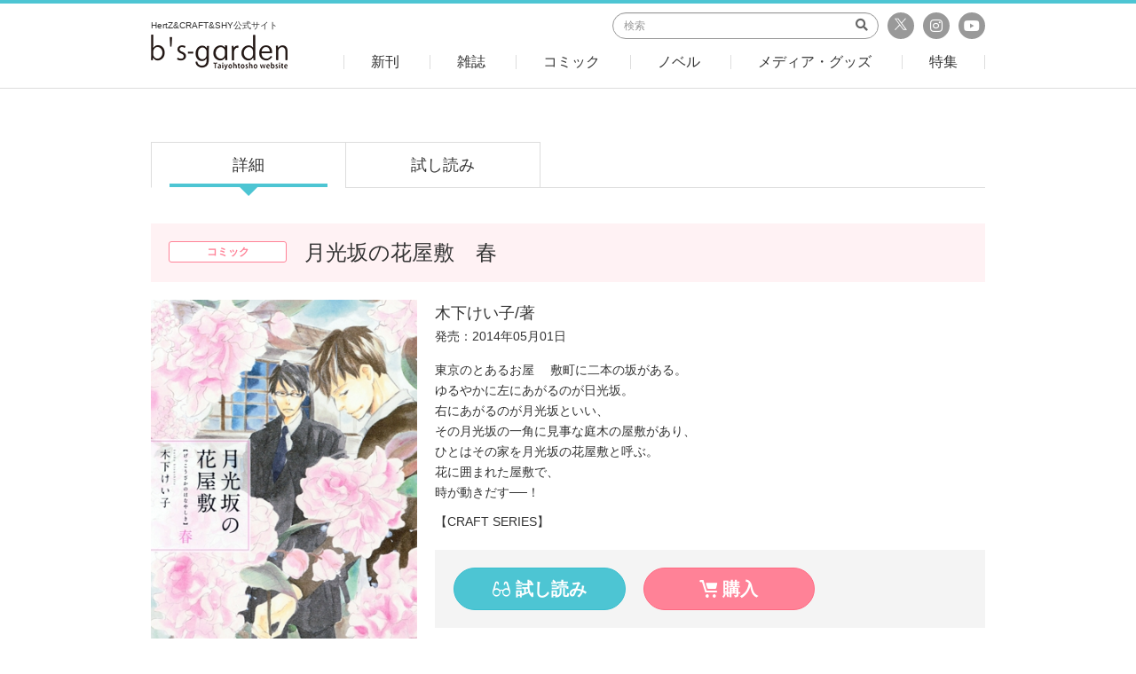

--- FILE ---
content_type: text/html; charset=UTF-8
request_url: https://bs-garden.com/product/gekkouzakanohanayasiki-haru/
body_size: 32308
content:
<!DOCTYPE html>
<html lang="ja">
<head>

<meta charset="UTF-8">
<meta http-equiv="X-UA-Compatible" content="IE=edge,chrome=1">
<meta name="viewport" content="width=device-width, initial-scale=1.0">
<meta name="format-detection" content="telephone=no,address=no,email=no">
<meta name="keywords" content="">
<meta name="description" content="月光坂の花屋敷　春のページです。HertZ&CRAFT&SHY公式サイト　B'Sgarden">

<!-- OGP -->
<meta property="og:title" content="月光坂の花屋敷　春｜ビーズガーデン bʼs-garden｜HertZ&CRAFT&SHY公式サイト"/>
<meta property="og:type" content="article"/>
<meta property="og:url" content="http://bs-garden.com/product/gekkouzakanohanayasiki-haru/"/>
<meta property="og:image" content="https://bs-garden.com/wp-content/uploads/import/CH000159.jpg"/>
<meta property="og:site_name" content="ビーズガーデン bʼs-garden｜HertZ&CRAFT&SHY公式サイト"/>
<meta property="og:description" content="月光坂の花屋敷　春のページです。HertZ&CRAFT&SHY公式サイト　B'Sgarden"/>
<meta property="fb:app_id" content=""/>
<meta property="article:publisher" content=""/>

<!-- Twitter Card// -->
<meta name="twitter:card" content="summary_large_image"/>
<meta name="twitter:title" content="月光坂の花屋敷　春｜ビーズガーデン bʼs-garden｜HertZ&CRAFT&SHY公式サイト"/>
<meta name="twitter:url" content="http://bs-garden.com/product/gekkouzakanohanayasiki-haru/"/>
<meta name="twitter:description" content="月光坂の花屋敷　春のページです。HertZ&CRAFT&SHY公式サイト　B'Sgarden"/>
<meta name="twitter:image" content="https://bs-garden.com/wp-content/uploads/import/CH000159.jpg"/>

<link href="/includes/images/favicons/apple-touch-icon-180x180.png" rel="apple-touch-icon"/>
<link href="/includes/images/favicons/android-chrome-192x192.png" rel="apple-touch-icon" sizes="192x192"/>
<link href="/includes/images/favicons/favicon.ico" type="image/x-icon" rel="icon"/>
<link href="/includes/images/favicons/favicon.ico" type="image/x-icon" rel="shortcut icon"/>
<title>月光坂の花屋敷　春｜ビーズガーデン bʼs-garden｜HertZ&CRAFT&SHY公式サイト</title>

<link href="/includes/css/bootstrap.css?20180917163019" rel="stylesheet">
<link href="/includes/css/fontawesome/fontawesome.css" rel="stylesheet">
<link href="/includes/css/fontawesome/fa-solid.css" rel="stylesheet">
<link href="/includes/css/fontawesome/fa-regular.css" rel="stylesheet">
<link href="/includes/css/fontawesome/fa-brands.css" rel="stylesheet">
<link href="/includes/css/style.css?20180917163019" rel="stylesheet">
<!--[if lt IE 9]>
<script src="https://oss.maxcdn.com/html5shiv/3.7.3/html5shiv.min.js"></script>
<script src="https://oss.maxcdn.com/respond/1.4.2/respond.min.js"></script>
<![endif]-->
<meta name='robots' content='max-image-preview:large' />
<link rel='dns-prefetch' href='//s.w.org' />
		<script type="text/javascript">
			window._wpemojiSettings = {"baseUrl":"https:\/\/s.w.org\/images\/core\/emoji\/13.0.1\/72x72\/","ext":".png","svgUrl":"https:\/\/s.w.org\/images\/core\/emoji\/13.0.1\/svg\/","svgExt":".svg","source":{"concatemoji":"https:\/\/bs-garden.com\/wp-includes\/js\/wp-emoji-release.min.js?ver=5.7.14"}};
			!function(e,a,t){var n,r,o,i=a.createElement("canvas"),p=i.getContext&&i.getContext("2d");function s(e,t){var a=String.fromCharCode;p.clearRect(0,0,i.width,i.height),p.fillText(a.apply(this,e),0,0);e=i.toDataURL();return p.clearRect(0,0,i.width,i.height),p.fillText(a.apply(this,t),0,0),e===i.toDataURL()}function c(e){var t=a.createElement("script");t.src=e,t.defer=t.type="text/javascript",a.getElementsByTagName("head")[0].appendChild(t)}for(o=Array("flag","emoji"),t.supports={everything:!0,everythingExceptFlag:!0},r=0;r<o.length;r++)t.supports[o[r]]=function(e){if(!p||!p.fillText)return!1;switch(p.textBaseline="top",p.font="600 32px Arial",e){case"flag":return s([127987,65039,8205,9895,65039],[127987,65039,8203,9895,65039])?!1:!s([55356,56826,55356,56819],[55356,56826,8203,55356,56819])&&!s([55356,57332,56128,56423,56128,56418,56128,56421,56128,56430,56128,56423,56128,56447],[55356,57332,8203,56128,56423,8203,56128,56418,8203,56128,56421,8203,56128,56430,8203,56128,56423,8203,56128,56447]);case"emoji":return!s([55357,56424,8205,55356,57212],[55357,56424,8203,55356,57212])}return!1}(o[r]),t.supports.everything=t.supports.everything&&t.supports[o[r]],"flag"!==o[r]&&(t.supports.everythingExceptFlag=t.supports.everythingExceptFlag&&t.supports[o[r]]);t.supports.everythingExceptFlag=t.supports.everythingExceptFlag&&!t.supports.flag,t.DOMReady=!1,t.readyCallback=function(){t.DOMReady=!0},t.supports.everything||(n=function(){t.readyCallback()},a.addEventListener?(a.addEventListener("DOMContentLoaded",n,!1),e.addEventListener("load",n,!1)):(e.attachEvent("onload",n),a.attachEvent("onreadystatechange",function(){"complete"===a.readyState&&t.readyCallback()})),(n=t.source||{}).concatemoji?c(n.concatemoji):n.wpemoji&&n.twemoji&&(c(n.twemoji),c(n.wpemoji)))}(window,document,window._wpemojiSettings);
		</script>
		<style type="text/css">
img.wp-smiley,
img.emoji {
	display: inline !important;
	border: none !important;
	box-shadow: none !important;
	height: 1em !important;
	width: 1em !important;
	margin: 0 .07em !important;
	vertical-align: -0.1em !important;
	background: none !important;
	padding: 0 !important;
}
</style>
	<link rel='stylesheet' id='wp-block-library-css'  href='https://bs-garden.com/wp-includes/css/dist/block-library/style.min.css?ver=5.7.14' type='text/css' media='all' />
<link rel="https://api.w.org/" href="https://bs-garden.com/wp-json/" /><link rel="alternate" type="application/json" href="https://bs-garden.com/wp-json/wp/v2/product/1628" /><link rel="EditURI" type="application/rsd+xml" title="RSD" href="https://bs-garden.com/xmlrpc.php?rsd" />
<link rel="wlwmanifest" type="application/wlwmanifest+xml" href="https://bs-garden.com/wp-includes/wlwmanifest.xml" /> 
<meta name="generator" content="WordPress 5.7.14" />
<link rel="canonical" href="https://bs-garden.com/product/gekkouzakanohanayasiki-haru/" />
<link rel='shortlink' href='https://bs-garden.com/?p=1628' />
<link rel="alternate" type="application/json+oembed" href="https://bs-garden.com/wp-json/oembed/1.0/embed?url=https%3A%2F%2Fbs-garden.com%2Fproduct%2Fgekkouzakanohanayasiki-haru%2F" />
<link rel="alternate" type="text/xml+oembed" href="https://bs-garden.com/wp-json/oembed/1.0/embed?url=https%3A%2F%2Fbs-garden.com%2Fproduct%2Fgekkouzakanohanayasiki-haru%2F&#038;format=xml" />
</head>
<body class="page--detail">
<header>
	<div id="header">
		<div class="container">
			<div class="row">
				<div class="col-xs-20 col-xs-offset-20 col-md-13 col-md-offset-0 col-lg-11">
					<a href="/" class="logo hover-opacity">
						<h1 class="text">HertZ&CRAFT&SHY公式サイト</h1>
						<div class="image"><img src="/includes/images/common/logo_header.png" alt="b's garden"></div>
					</a>
				</div>
				<div class="col-md-47 col-lg-49 hidden-xs hidden-sm">
					<div class="hd-top">
						<div class="sns-area">
							<a href="https://twitter.com/bs_garden" class="sns tw" target="_blank">
                                <svg xmlns="http://www.w3.org/2000/svg" version="1.1" viewBox="0 0 14 14" style="width:16px; height:16px;">
                                    <g>
                                        <path id="path1009" style="fill: #fff;" d="M.8,2.3l4.7,6.3L.7,13.8h1.1l4.2-4.5,3.4,4.5h3.7l-5-6.7,4.4-4.8h-1.1l-3.8,4.2-3.1-4.2H.8ZM2.3,3.1h1.7l7.4,9.9h-1.7L2.3,3.1Z"/>
                                    </g>
                                </svg>
                            </a>
							<a href="https://www.instagram.com/bs_garden_ig/" class="sns ig" target="_blank"><i class="fab fa-instagram"></i></a>
							<a href="https://www.youtube.com/channel/UCwGq65MXCblx6cjUDWit3ZA" class="sns yt" target="_blank"><i class="fab fa-youtube"></i></a>
						</div>
						<div class="search-area">
							<form action="/search">
								<input type="search" class="form-control" placeholder="検索" name="keyword">
								<button type="submit" class="submit"><i class="fas fa-search"></i></button>
							</form>
						</div>
					</div>
					<div class="hd-bottom">
						<div class="menu">
							<a href="/new" class="inner"><span>新刊</span></a>
						</div>
						<div class="menu">
							<a href="/product/?genre=magazine" class="inner"><span>雑誌</span></a>
							<div class="submenu">
								<div class="sbm"><a href="/product/?genre=ihrhertz">ihr HertZ</a></div>
								<div class="sbm"><a href="/product/?genre=craft">CRAFT</a></div>
								<div class="sbm"><a href="/product/?genre=ihertz">iHertZ</a></div>
							</div>
						</div>
						<div class="menu">
							<a href="/product/?genre=comic" class="inner"><span>コミック</span></a>
						</div>
						<div class="menu">
							<a href="/product/?genre=novels" class="inner"><span>ノベル</span></a>
						</div>
						<div class="menu">
							<a href="/product/?genre=merchant" class="inner"><span>メディア・グッズ</span></a>
							<div class="submenu">
								<div class="sbm"><a href="/product/?genre=cd">ドラマCD</a></div>
								<div class="sbm"><a href="/product/?genre=goods">グッズ</a></div>
								<div class="sbm"><a href="/product/?genre=media">メディア</a></div>
								<div class="sbm"><a href="/product/?genre=others">その他</a></div>
							</div>
						</div>
						<div class="menu">
							<a href="/feature" class="inner"><span>特集</span></a>
						</div>
					</div>
				</div>
				<div class="col-xs-20 text-right hidden-md hidden-lg">
					<a href="#sp-header-menu" class="open-sp-menu collapsed" data-toggle="collapse">
						<span class="m-line"></span>
						<span class="m-line"></span>
						<span class="m-line"></span>
					</a>
				</div>
			</div>
		</div>
		<div id="sp-header-menu" class="collapse">
			<div class="sp-menu-inner">
				<div class="search-section">
					<form action="/search" class="search-form">
						<input type="search" class="form-control" placeholder="検索" name="keyword">
						<button type="submit" class="submit"><i class="fas fa-search"></i></button>
					</form>
				</div>
				<div class="menu-section">
					<a href="/new" class="menu">新刊</a>
					<a href="#submenu-1" class="menu has-sub collapsed" data-toggle="collapse">雑誌</a>
					<div id="submenu-1" class="submenu collapse">
						<a href="/product/?genre=ihrhertz" class="menu">ihr HertZ</a>
						<a href="/product/?genre=craft" class="menu">CRAFT</a>
						<a href="/product/?genre=ihertz" class="menu">iHertZ</a>
					</div>
					<a href="/product/?genre=comic" class="menu">コミック</a>
					<a href="/product/?genre=novels" class="menu">ノベル</a>
					<a href="#submenu-2" class="menu has-sub collapsed" data-toggle="collapse">メディア・グッズ</a>
					<div id="submenu-2" class="submenu collapse">
						<a href="/product/?genre=cd" class="menu">ドラマCD</a>
						<a href="/product/?genre=goods" class="menu">グッズ</a>
						<a href="/product/?genre=media" class="menu">メディア</a>
						<a href="/product/?genre=others" class="menu">その他</a>
					</div>
					<a href="/feature" class="menu">特集</a>
				</div>
				<div class="footer-section">
					<a href="https://x.com/bs_garden" class="sns" target="_blank" style="margin-left: -35px;">
                        <svg xmlns="http://www.w3.org/2000/svg" version="1.1" viewBox="0 0 25 25" style="width:25px; height:25px; vertical-align:-8px;">
                            <g>
                                <circle cx="12.5" cy="12.5" r="12.5"/>
                                <g id="layer1">
                                    <path id="path1009" style="fill: #fff;" d="M4.8,5.3l6,8-6,6.5h1.4l5.3-5.7,4.3,5.7h4.6l-6.3-8.4,5.6-6h-1.4l-4.8,5.2-3.9-5.2h-4.6ZM6.8,6.3h2.1l9.3,12.5h-2.1L6.8,6.3Z"/>
                                </g>
                            </g>
                        </svg>
                        公式X</a>
					<a href="https://www.instagram.com/bs_garden_ig/" class="sns ig" target="_blank">公式Instagram</a>
					<a href="https://www.youtube.com/channel/UCwGq65MXCblx6cjUDWit3ZA" class="sns yt" target="_blank">公式YouTubeチャンネル</a>
				</div>
			</div>
		</div>
	</div>
</header>

<main>

	
<div class="detail--tab">
	<div class="container">
		<div class="tab-wrap">
			<div class="tab active">
				<a href="https://bs-garden.com/product/gekkouzakanohanayasiki-haru/">詳細</a>
			</div>
									<div class="tab ">
				<a href="https://bs-garden.com/product/gekkouzakanohanayasiki-haru/?tab=preview">試し読み</a>
			</div>
					</div>
	</div>
</div>

<div class="detail--heading">
	<div class="container">
		<div class="heading-box">
			<div class="row">
				<div class="col-md-10">
					<div class="category">コミック</div>
				</div>
				<div class="col-md-50">
					<h2 class="title">月光坂の花屋敷　春</h2>
				</div>
			</div>
		</div>
	</div>
</div>



<div class="detail--tab-detail">
	<div class="container">
		<div class="tab-detail">
			<div class="row">
				<div class="col-md-20">
					<div class="thumb">
						<a href="#" class="hover-opacity" data-toggle="modal" data-target="#detail--detail-modal"><img src="https://bs-garden.com/wp-content/uploads/import/CH000159.jpg" alt="$product_title" class="w-100" oncontextmenu="return false;"></a>
					</div>
				</div>
				<div class="col-md-40">
					<p class="creator">木下けい子/著　</p>
					<p class="release mb-0">発売：2014年05月01日</p>
										<div class="description mt-3">
						<p>東京のとあるお屋　 敷町に二本の坂がある。<br />
ゆるやかに左にあがるのが日光坂。<br />
右にあがるのが月光坂といい、<br />
その月光坂の一角に見事な庭木の屋敷があり、<br />
ひとはその家を月光坂の花屋敷と呼ぶ。<br />
花に囲まれた屋敷で、<br />
時が動きだす──！</p>
<p>【CRAFT SERIES】</p>
					</div>
										<div class="button-box">
						<div class="row">
														<div class="col-sm-20 col-sm-offset-2 mb-2 mb-sm-0">
								<a href="https://bs-garden.com/product/gekkouzakanohanayasiki-haru/?tab=preview" class="btn btn-block btn-primary btn-lg"><span class="icon-bs_grass"></span> 試し読み</a>
							</div>
																												<div class="col-sm-20">
								<a href="http://www.amazon.co.jp/%E6%9C%88%E5%85%89%E5%9D%82%E3%81%AE%E8%8A%B1%E5%B1%8B%E6%95%B7-%E6%98%A5-Comics-CRAFT%E3%82%B7%E3%83%AA%E3%83%BC%E3%82%BA-%E6%9C%A8%E4%B8%8B%E3%81%91%E3%81%84%E5%AD%90/dp/4813030483" class="btn btn-block btn-danger btn-lg" target="_blank"><span class="icon-bs_cart"></span> 購入</a>
							</div>
													</div>
					</div>
										
																				
					<div class="button-others">
						<div class="row">
																				</div>
					</div>
					
				</div>
			</div>
		</div>
	</div>
</div>

<div class="modal fade" id="detail--detail-modal">
	<div class="modal-dialog">
		<div class="modal-content">
			<div class="modal-header">
				<button type="button" class="close" data-dismiss="modal" aria-label="Close"><span aria-hidden="true">&times;</span></button>
			</div>
			<div class="modal-body" style="text-align:center;">
				<img src="https://bs-garden.com/wp-content/uploads/import/CH000159.jpg" alt="$product_title" class="w-100" oncontextmenu="return false;" />
			</div>
		</div>
	</div>
</div>












<div class="detail--booklist">
	<div class="container">
		<div class="common--sub-heading">
			<h3 class="title">関連商品</h3>
			<a href="" class="more hidden-xs hidden-sm"><i class="fas fa-chevron-right"></i> more</a>
		</div>
		<div class="common--book-list book-list-lg">
						<div class="book">
				<a href="https://bs-garden.com/product/bokutoorenokawaiianoko/" class="thumb"><div class="image" style="background-image:url(https://bs-garden.com/wp-content/uploads/import/CH000007.jpg);"></div></a>
				<div class="book-info">
					<div class="category"><span class="cat">コミック</span></div>
					<a href="https://bs-garden.com/product/bokutoorenokawaiianoko/" class="title">ボクとオレのカワイイあのコ</a>
					<div class="creator">木下けい子/著　</div>
										<div class="release">発売：2005年10月01日</div>
					<div class="button row">
						<div class="col-xs-30">
													</div>
						<div class="col-xs-30">
														<a href="https://bs-garden.com/product/bokutoorenokawaiianoko/?tab=preview" class="btn btn-block btn-sm btn-primary">試し読み</a>
													</div>
					</div>
					
										<div class="button">
						<a href="https://www.amazon.co.jp/dp/B0772BVTK8/ref=cm_sw_r_tw_dp_U_x_YIsECbT0T8CNM" class="btn btn-block btn-danger" target="_blank"><span class="icon-bs_cart"></span> 購入</a>
					</div>
														</div>
			</div>
					<div class="w-100 separator hidden-md hidden-lg"></div>
						<div class="book">
				<a href="https://bs-garden.com/product/koyoiomaeto-nisyou/" class="thumb"><div class="image" style="background-image:url(https://bs-garden.com/wp-content/uploads/import/CH000117.jpg);"></div></a>
				<div class="book-info">
					<div class="category"><span class="cat">コミック</span></div>
					<a href="https://bs-garden.com/product/koyoiomaeto-nisyou/" class="title">今宵おまえと　二章</a>
					<div class="creator">木下けい子/著　</div>
										<div class="release">発売：2011年12月27日</div>
					<div class="button row">
						<div class="col-xs-30">
													</div>
						<div class="col-xs-30">
														<a href="https://bs-garden.com/product/koyoiomaeto-nisyou/?tab=preview" class="btn btn-block btn-sm btn-primary">試し読み</a>
													</div>
					</div>
					
										<div class="button">
						<a href="https://www.amazon.co.jp/dp/4813053432/ref=cm_sw_r_tw_dp_U_x_s4sECb3B42H83" class="btn btn-block btn-danger" target="_blank"><span class="icon-bs_cart"></span> 購入</a>
					</div>
														</div>
			</div>
					<div class="w-100 separator hidden-md hidden-lg"></div>
						<div class="book">
				<a href="https://bs-garden.com/product/cd-itumoouzisamaga/" class="thumb"><div class="image bg-w100" style="background-image:url(https://bs-garden.com/wp-content/uploads/2018/10/3031fdead4f1af442bf97a4023129d8f.jpg);"></div></a>
				<div class="book-info">
					<div class="category"><span class="cat">ドラマCD</span></div>
					<a href="https://bs-garden.com/product/cd-itumoouzisamaga/" class="title">ドラマCD いつも王子様が♥</a>
					<div class="creator">月村 奎/著　木下けい子/著　</div>
										<div class="release">発売：2014年06月25日</div>
					<div class="button row">
						<div class="col-xs-30">
													</div>
						<div class="col-xs-30">
													</div>
					</div>
					
														</div>
			</div>
					<div class="w-100 separator hidden-md hidden-lg"></div>
						<div class="book">
				<a href="https://bs-garden.com/product/haikaburicomplex4/" class="thumb"><div class="image" style="background-image:url(https://bs-garden.com/wp-content/uploads/2021/07/cb159cb646615ef2798fd0ec796c5456.jpg);"></div></a>
				<div class="book-info">
					<div class="category"><span class="cat">コミック</span></div>
					<a href="https://bs-garden.com/product/haikaburicomplex4/" class="title">灰かぶりコンプレックス ４</a>
					<div class="creator">木下けい子/著　</div>
										<div class="release">発売：2021年09月01日</div>
					<div class="button row">
						<div class="col-xs-30">
														<a href="https://bs-garden.com/product/haikaburicomplex4/?tab=pop" class="btn btn-block btn-sm btn-primary">POP</a>
													</div>
						<div class="col-xs-30">
														<a href="https://bs-garden.com/product/haikaburicomplex4/?tab=preview" class="btn btn-block btn-sm btn-primary">試し読み</a>
													</div>
					</div>
					
										<div class="button">
						<a href="https://www.amazon.co.jp/dp/4813032931/ref=cm_sw_em_r_mt_dp_JG4JH5TP9HKDS6Q9S9ES" class="btn btn-block btn-danger" target="_blank"><span class="icon-bs_cart"></span> 購入</a>
					</div>
														</div>
			</div>
					<div class="w-100 separator hidden-md hidden-lg"></div>
								<div class="w-100 separator hidden-xs hidden-sm"></div>
						<div class="book">
				<a href="https://bs-garden.com/product/cd-yurisennseihakyoumojyoukigenn/" class="thumb"><div class="image bg-w100" style="background-image:url(https://bs-garden.com/wp-content/uploads/2019/03/93f4deb32ac15b9871f5ac0128b6352e.jpg);"></div></a>
				<div class="book-info">
					<div class="category"><span class="cat">ドラマCD</span></div>
					<a href="https://bs-garden.com/product/cd-yurisennseihakyoumojyoukigenn/" class="title">ドラマCD 由利先生は今日も上機嫌</a>
					<div class="creator">木下けい子/著　</div>
										<div class="release">発売：2010年12月22日</div>
					<div class="button row">
						<div class="col-xs-30">
													</div>
						<div class="col-xs-30">
													</div>
					</div>
					
														</div>
			</div>
					<div class="w-100 separator hidden-md hidden-lg"></div>
						<div class="book">
				<a href="https://bs-garden.com/product/haikaburicomplex3/" class="thumb"><div class="image" style="background-image:url(https://bs-garden.com/wp-content/uploads/2020/02/82afa0b93527830d2f6c4c88e63c120a.jpg);"></div></a>
				<div class="book-info">
					<div class="category"><span class="cat">コミック</span></div>
					<a href="https://bs-garden.com/product/haikaburicomplex3/" class="title">灰かぶりコンプレックス ３</a>
					<div class="creator">木下けい子/著　</div>
										<div class="release">発売：2020年03月02日</div>
					<div class="button row">
						<div class="col-xs-30">
														<a href="https://bs-garden.com/product/haikaburicomplex3/?tab=pop" class="btn btn-block btn-sm btn-primary">POP</a>
													</div>
						<div class="col-xs-30">
														<a href="https://bs-garden.com/product/haikaburicomplex3/?tab=preview" class="btn btn-block btn-sm btn-primary">試し読み</a>
													</div>
					</div>
					
										<div class="button">
						<a href="https://www.amazon.co.jp/dp/4813032516/ref=cm_sw_em_r_mt_dp_U_BbPhEb29N0FZE" class="btn btn-block btn-danger" target="_blank"><span class="icon-bs_cart"></span> 購入</a>
					</div>
														</div>
			</div>
					<div class="w-100 separator hidden-md hidden-lg"></div>
						<div class="book">
				<a href="https://bs-garden.com/product/ikusennnoyoru3/" class="thumb"><div class="image" style="background-image:url(https://bs-garden.com/wp-content/uploads/import/CC000071.jpg);"></div></a>
				<div class="book-info">
					<div class="category"><span class="cat">コミック</span></div>
					<a href="https://bs-garden.com/product/ikusennnoyoru3/" class="title">幾千の夜　最終夜</a>
					<div class="creator">木下けい子/著　</div>
										<div class="release">発売：2011年12月27日</div>
					<div class="button row">
						<div class="col-xs-30">
													</div>
						<div class="col-xs-30">
														<a href="https://bs-garden.com/product/ikusennnoyoru3/?tab=preview" class="btn btn-block btn-sm btn-primary">試し読み</a>
													</div>
					</div>
					
										<div class="button">
						<a href="http://www.amazon.co.jp/%E5%B9%BE%E5%8D%83%E3%81%AE%E5%A4%9C-%E6%9C%80%E7%B5%82%E5%A4%9C-%E3%83%9F%E3%83%AA%E3%82%AA%E3%83%B3%E3%82%B3%E3%83%9F%E3%83%83%E3%82%AF-CRAFT%E3%82%B7%E3%83%AA%E3%83%BC%E3%82%BA49-%E6%9C%A8%E4%B8%8B-%E3%81%91%E3%81%84%E5%AD%90/dp/4813053424" class="btn btn-block btn-danger" target="_blank"><span class="icon-bs_cart"></span> 購入</a>
					</div>
														</div>
			</div>
					<div class="w-100 separator hidden-md hidden-lg"></div>
						<div class="book">
				<a href="https://bs-garden.com/product/17seito/" class="thumb"><div class="image" style="background-image:url(https://bs-garden.com/wp-content/uploads/import/CC000105.jpg);"></div></a>
				<div class="book-info">
					<div class="category"><span class="cat">コミック</span></div>
					<a href="https://bs-garden.com/product/17seito/" class="title">17　生徒</a>
					<div class="creator">木下けい子/著　</div>
										<div class="release">発売：2016年10月01日</div>
					<div class="button row">
						<div class="col-xs-30">
														<a href="https://bs-garden.com/product/17seito/?tab=pop" class="btn btn-block btn-sm btn-primary">POP</a>
													</div>
						<div class="col-xs-30">
														<a href="https://bs-garden.com/product/17seito/?tab=preview" class="btn btn-block btn-sm btn-primary">試し読み</a>
													</div>
					</div>
					
										<div class="button">
						<a href="https://www.amazon.co.jp/dp/4813031293" class="btn btn-block btn-danger" target="_blank"><span class="icon-bs_cart"></span> 購入</a>
					</div>
														</div>
			</div>
		</div>

		<div class="more hidden-md hidden-lg">
			<div class="row">
				<div class="col-xs-20 col-xs-offset-40">
					<a href="" class="btn btn-sm btn-block btn-primary btn-lighten"><i class="fas fa-chevron-right"></i> more</a>
				</div>
			</div>
		</div>
	</div>
</div>


	
</main>


<div class="common--sns">
	<div class="container">
		<div class="common--heading mb-4">
			<div class="icn">
				<span class="icon-sns_info">
					<svg xmlns="http://www.w3.org/2000/svg" version="1.1" viewBox="-5.0 -10.0 110.0 135.0">
						<path d="m57.73 71.238 4.668-14.004c0.23047-0.68359 0.86719-1.1484 1.5898-1.1484h5.2734c0.44141 0 0.87109 0.17969 1.1797 0.49219 0.31641 0.3125 0.49219 0.74219 0.49219 1.1836v13.203c0 0.92578 0.75 1.6719 1.6758 1.6719h13.203c0.44531 0 0.86719 0.17969 1.1836 0.49219 0.3125 0.31641 0.48828 0.74219 0.48828 1.1836v20.891c0 0.44531-0.17578 0.86719-0.48828 1.1836-0.31641 0.3125-0.73828 0.48828-1.1836 0.48828h-28.082z" fill-rule="evenodd"/>
						<path d="m54.383 72.637v24.238h-7.6875v-24.238z" fill-rule="evenodd"/>
						<path d="m58.203 38.273h0.0625 22.066c1.5156 0 2.7383-1.2227 2.7383-2.7383v-29.672c0-1.5117-1.2227-2.7383-2.7383-2.7383h-45.07c-1.5117 0-2.7383 1.2266-2.7383 2.7383v29.223h19.16c2.1914 0 4.2891 0.86719 5.8359 2.4141 0.24609 0.24609 0.47266 0.50781 0.68359 0.77344zm12.762-16.078c0.56641-0.28125 0.92578-0.86328 0.92578-1.4961 0-0.63281-0.35938-1.2109-0.92578-1.4961l-21.387-10.691c-0.51953-0.26172-1.1328-0.23438-1.625 0.070312-0.49609 0.30859-0.79297 0.84375-0.79297 1.4258v21.383c0 0.58203 0.29688 1.1172 0.79297 1.4258 0.49219 0.30469 1.1055 0.33203 1.625 0.070313zm-4.4922-1.4961-15.965 7.9844v-15.965z" fill-rule="evenodd"/>
						<path d="m56.59 64.074v-20.738c0-1.2969-0.51953-2.5469-1.4375-3.4688-0.91797-0.91406-2.1641-1.4336-3.4688-1.4336h-34.262c-1.3008 0-2.5469 0.51953-3.4688 1.4336-0.91797 0.92187-1.4336 2.1719-1.4336 3.4688v34.266c0 1.3008 0.51562 2.5508 1.4336 3.4688 0.92188 0.91797 2.168 1.4336 3.4688 1.4336h25.926v-11.539c0-0.92578 0.75-1.6758 1.6758-1.6758h9.8242zm-22.039-14.762c-6.1562 0-11.156 5-11.156 11.156 0 6.1602 5 11.156 11.156 11.156 6.1641 0 11.16-4.9961 11.16-11.156 0-6.1562-4.9961-11.156-11.16-11.156zm0 3.3477c4.3125 0 7.8125 3.4961 7.8125 7.8086s-3.5 7.8086-7.8125 7.8086c-4.3086 0-7.8047-3.4961-7.8047-7.8086s3.4961-7.8086 7.8047-7.8086z" fill-rule="evenodd"/>
					</svg>
			</span>
			</div>
			<h2 class="title">SNS情報</h2>
		</div>
		<div class="row">
			<div class="col-xs-60 col-md-30 mb-4 mb-md-0">
				<div class="sns-title">b's-garden公式X</div>
				<div class="widget-box tw">
					<a class="twitter-timeline" data-height="276" data-width="100%" href="https://twitter.com/bs_garden?ref_src=twsrc%5Etfw">Tweets by bs_garden</a> <script async src="https://platform.twitter.com/widgets.js" charset="utf-8"></script>
				</div>
			</div>
						<div class="col-xs-60 col-md-30 mb-4 mb-md-0">
				<div class="sns-title">b's-garden公式Youtube</div>
				<div class="widget-box">
										<div class="yt">
						<iframe src="https://www.youtube.com/embed/I9tVYjTg-fE?rel=0" frameborder="0" allow="autoplay; encrypted-media" allowfullscreen></iframe>
					</div>
					<p class="text-center"><a href="https://www.youtube.com/channel/UCwGq65MXCblx6cjUDWit3ZA" class="btn btn-primary" target="_blank">公式チャンネルはこちら</a></p>
									</div>
			</div>
		</div>
	</div>
</div>

<div class="common-sns-icon">
	<div class="container">
		<div class="row">
			<div class="sns-area">
				<div class="mb-2 mb-md-0 col-md-16 col-md-offset-6">
					<a href="https://x.com/ihrHertZ_CRAFT" target="_blank" class="btn btn-primary btn-block"><span class="icon-bs_x"><svg class="x_icon" xmlns="http://www.w3.org/2000/svg" version="1.1" viewBox="0 0 14 14"><g><path id="path1009" style="fill: #fff;" d="M.8,2.3l4.7,6.3L.7,13.8h1.1l4.2-4.5,3.4,4.5h3.7l-5-6.7,4.4-4.8h-1.1l-3.8,4.2-3.1-4.2H.8ZM2.3,3.1h1.7l7.4,9.9h-1.7L2.3,3.1Z"></path></g></svg></span> ihr HertZ&CRAFT編集部</a>
				</div>
				<div class="mb-2 mb-md-0 col-md-16">
					<a href="https://x.com/iHZ_BL" target="_blank" class="btn btn-primary btn-block"><span class="icon-bs_x"><svg class="x_icon" xmlns="http://www.w3.org/2000/svg" version="1.1" viewBox="0 0 14 14"><g><path id="path1009" style="fill: #fff;" d="M.8,2.3l4.7,6.3L.7,13.8h1.1l4.2-4.5,3.4,4.5h3.7l-5-6.7,4.4-4.8h-1.1l-3.8,4.2-3.1-4.2H.8ZM2.3,3.1h1.7l7.4,9.9h-1.7L2.3,3.1Z"></path></g></svg></span> iHZ［アイハーツ］編集部</a>
				</div>
				<div class="mb-2 mb-md-0 col-md-16">
					<a href="https://www.instagram.com/bs_garden_ig/" target="_blank" class="btn btn-primary btn-block"><span class="icon-bs_instagram"><i class="fab fa-instagram"></i></span> b's-garden</a>
				</div>
			</div>
		</div>
	</div>
</div>
<div class="container"><hr class="hr"></div>

<div id="page-top">
	<a href="#" class="hover-opacity" data-smoothscroll="header">
		<img src="/includes/images/common/icon_pagetop.png" alt="" class="w-100">
	</a>
</div>


<footer>
	<div id="footer">
		<div class="container">
			<div class="ft-buttons">
				<div class="row">
					<div class="mb-2 mb-md-0 col-md-14 col-md-offset-9">
						<a href="/enquete" class="btn btn-primary btn-block"><span class="icon-bs_document"></span> アンケート</a>
					</div>
					<div class="mb-2 mb-md-0 col-md-14">
						<a href="/apply" class="btn btn-primary btn-block"><span class="icon-bs_pen"></span> 原稿募集</a>
					</div>
					<div class="mb-2 mb-md-0 col-md-14">
						<a href="/mail" class="btn btn-primary btn-block"><span class="icon-bs_mail"></span> メルマガ登録</a>
					</div>
				</div>
			</div>
			<div class="ft-menu">
				<a href="/contact" class="menu">ご意見・ご要望</a>
				<a href="/about" class="menu">このサイトについて</a>
				<a href="/copyright" class="menu">著作権について</a>
				<a href="http://taiyohgroup.jp" class="menu" target="_blank">運営会社</a>
			</div>
			<div class="ft-copy">
				<small>Copyright &copy; 2018 Taiyohtosho Company. All rights reserved.</small>
			</div>
		</div>
	</div>
</footer>



<script src="//maps.googleapis.com/maps/api/js?key=AIzaSyCcjLoRp5FlNFbP1ht6vO39s3aMl8mFH5o"></script>
<script src="//code.jquery.com/jquery-3.3.1.min.js" integrity="sha256-FgpCb/KJQlLNfOu91ta32o/NMZxltwRo8QtmkMRdAu8=" crossorigin="anonymous"></script>
<script src="//maxcdn.bootstrapcdn.com/bootstrap/3.3.7/js/bootstrap.min.js" integrity="sha384-Tc5IQib027qvyjSMfHjOMaLkfuWVxZxUPnCJA7l2mCWNIpG9mGCD8wGNIcPD7Txa" crossorigin="anonymous"></script>
<script src="/includes/js/libs/bootstrap-select.min.js"></script>
<script src="/includes/js/libs/slick.min.js"></script>
<script src="/includes/js/common.min.js?20180917163019"></script>

<script type='text/javascript' src='https://bs-garden.com/wp-includes/js/wp-embed.min.js?ver=5.7.14' id='wp-embed-js'></script>

<script type="text/javascript">
$(function() {
	$('#yjserpif').on('load', function(){
		$("#yjserpif").contents().find('iframe').css('overflow','hidden');
	});
});
</script>
<style type="text/css">
#yjserp > iframe > html > body{
	overflow:hidden !important;
}
</style>
<script src="https://www.google-analytics.com/urchin.js" type="text/javascript"></script>
<script type="text/javascript">
_uacct = "UA-2304169-1";
urchinTracker();
</script>

</body>
</html>

--- FILE ---
content_type: text/css
request_url: https://bs-garden.com/includes/css/bootstrap.css?20180917163019
body_size: 214109
content:
/*!
 * Bootstrap v3.3.7 (http://getbootstrap.com)
 * Copyright 2011-2016 Twitter, Inc.
 * Licensed under MIT (https://github.com/twbs/bootstrap/blob/master/LICENSE)
 *//*! normalize.css v3.0.3 | MIT License | github.com/necolas/normalize.css */html{font-family:sans-serif;-ms-text-size-adjust:100%;-webkit-text-size-adjust:100%}body{margin:0}article,aside,details,figcaption,figure,footer,header,hgroup,main,menu,nav,section,summary{display:block}audio,canvas,progress,video{display:inline-block;vertical-align:baseline}audio:not([controls]){display:none;height:0}[hidden],template{display:none}a{background-color:transparent}a:active,a:hover{outline:0}abbr[title]{border-bottom:1px dotted}b,strong{font-weight:bold}dfn{font-style:italic}h1{font-size:2em;margin:0.67em 0}mark{background:#ff0;color:#000}small{font-size:80%}sub,sup{font-size:75%;line-height:0;position:relative;vertical-align:baseline}sup{top:-0.5em}sub{bottom:-0.25em}img{border:0}svg:not(:root){overflow:hidden}figure{margin:1em 40px}hr{-webkit-box-sizing:content-box;box-sizing:content-box;height:0}pre{overflow:auto}code,kbd,pre,samp{font-family:monospace, monospace;font-size:1em}button,input,optgroup,select,textarea{color:inherit;font:inherit;margin:0}button{overflow:visible}button,select{text-transform:none}button,html input[type="button"],input[type="reset"],input[type="submit"]{-webkit-appearance:button;cursor:pointer}button[disabled],html input[disabled]{cursor:default}button::-moz-focus-inner,input::-moz-focus-inner{border:0;padding:0}input{line-height:normal}input[type="checkbox"],input[type="radio"]{-webkit-box-sizing:border-box;box-sizing:border-box;padding:0}input[type="number"]::-webkit-inner-spin-button,input[type="number"]::-webkit-outer-spin-button{height:auto}input[type="search"]{-webkit-appearance:textfield;-webkit-box-sizing:content-box;box-sizing:content-box}input[type="search"]::-webkit-search-cancel-button,input[type="search"]::-webkit-search-decoration{-webkit-appearance:none}fieldset{border:1px solid #c0c0c0;margin:0 2px;padding:0.35em 0.625em 0.75em}legend{border:0;padding:0}textarea{overflow:auto}optgroup{font-weight:bold}table{border-collapse:collapse;border-spacing:0}td,th{padding:0}/*! Source: https://github.com/h5bp/html5-boilerplate/blob/master/src/css/main.css */@media print{body{padding-top:0 !important;-webkit-print-color-adjust:exact}#header{position:static !important}#footer-content{display:none !important}.row{width:100%}.row [class^="col-"]{float:none;width:100%}[data-outerfix-img]{display:inline-block !important;width:100% !important;height:100% !important}[data-outerfix-img-dupulicate]{display:none !important}.article--common-sns{display:none}}@font-face{font-family:'Glyphicons Halflings';src:url("../fonts/bootstrap/glyphicons-halflings-regular.eot");src:url("../fonts/bootstrap/glyphicons-halflings-regular.eot?#iefix") format("embedded-opentype"),url("../fonts/bootstrap/glyphicons-halflings-regular.woff2") format("woff2"),url("../fonts/bootstrap/glyphicons-halflings-regular.woff") format("woff"),url("../fonts/bootstrap/glyphicons-halflings-regular.ttf") format("truetype"),url("../fonts/bootstrap/glyphicons-halflings-regular.svg#glyphicons_halflingsregular") format("svg")}.glyphicon{position:relative;top:1px;display:inline-block;font-family:'Glyphicons Halflings';font-style:normal;font-weight:normal;line-height:1;-webkit-font-smoothing:antialiased;-moz-osx-font-smoothing:grayscale}.glyphicon-asterisk:before{content:"\002a"}.glyphicon-plus:before{content:"\002b"}.glyphicon-euro:before,.glyphicon-eur:before{content:"\20ac"}.glyphicon-minus:before{content:"\2212"}.glyphicon-cloud:before{content:"\2601"}.glyphicon-envelope:before{content:"\2709"}.glyphicon-pencil:before{content:"\270f"}.glyphicon-glass:before{content:"\e001"}.glyphicon-music:before{content:"\e002"}.glyphicon-search:before{content:"\e003"}.glyphicon-heart:before{content:"\e005"}.glyphicon-star:before{content:"\e006"}.glyphicon-star-empty:before{content:"\e007"}.glyphicon-user:before{content:"\e008"}.glyphicon-film:before{content:"\e009"}.glyphicon-th-large:before{content:"\e010"}.glyphicon-th:before{content:"\e011"}.glyphicon-th-list:before{content:"\e012"}.glyphicon-ok:before{content:"\e013"}.glyphicon-remove:before{content:"\e014"}.glyphicon-zoom-in:before{content:"\e015"}.glyphicon-zoom-out:before{content:"\e016"}.glyphicon-off:before{content:"\e017"}.glyphicon-signal:before{content:"\e018"}.glyphicon-cog:before{content:"\e019"}.glyphicon-trash:before{content:"\e020"}.glyphicon-home:before{content:"\e021"}.glyphicon-file:before{content:"\e022"}.glyphicon-time:before{content:"\e023"}.glyphicon-road:before{content:"\e024"}.glyphicon-download-alt:before{content:"\e025"}.glyphicon-download:before{content:"\e026"}.glyphicon-upload:before{content:"\e027"}.glyphicon-inbox:before{content:"\e028"}.glyphicon-play-circle:before{content:"\e029"}.glyphicon-repeat:before{content:"\e030"}.glyphicon-refresh:before{content:"\e031"}.glyphicon-list-alt:before{content:"\e032"}.glyphicon-lock:before{content:"\e033"}.glyphicon-flag:before{content:"\e034"}.glyphicon-headphones:before{content:"\e035"}.glyphicon-volume-off:before{content:"\e036"}.glyphicon-volume-down:before{content:"\e037"}.glyphicon-volume-up:before{content:"\e038"}.glyphicon-qrcode:before{content:"\e039"}.glyphicon-barcode:before{content:"\e040"}.glyphicon-tag:before{content:"\e041"}.glyphicon-tags:before{content:"\e042"}.glyphicon-book:before{content:"\e043"}.glyphicon-bookmark:before{content:"\e044"}.glyphicon-print:before{content:"\e045"}.glyphicon-camera:before{content:"\e046"}.glyphicon-font:before{content:"\e047"}.glyphicon-bold:before{content:"\e048"}.glyphicon-italic:before{content:"\e049"}.glyphicon-text-height:before{content:"\e050"}.glyphicon-text-width:before{content:"\e051"}.glyphicon-align-left:before{content:"\e052"}.glyphicon-align-center:before{content:"\e053"}.glyphicon-align-right:before{content:"\e054"}.glyphicon-align-justify:before{content:"\e055"}.glyphicon-list:before{content:"\e056"}.glyphicon-indent-left:before{content:"\e057"}.glyphicon-indent-right:before{content:"\e058"}.glyphicon-facetime-video:before{content:"\e059"}.glyphicon-picture:before{content:"\e060"}.glyphicon-map-marker:before{content:"\e062"}.glyphicon-adjust:before{content:"\e063"}.glyphicon-tint:before{content:"\e064"}.glyphicon-edit:before{content:"\e065"}.glyphicon-share:before{content:"\e066"}.glyphicon-check:before{content:"\e067"}.glyphicon-move:before{content:"\e068"}.glyphicon-step-backward:before{content:"\e069"}.glyphicon-fast-backward:before{content:"\e070"}.glyphicon-backward:before{content:"\e071"}.glyphicon-play:before{content:"\e072"}.glyphicon-pause:before{content:"\e073"}.glyphicon-stop:before{content:"\e074"}.glyphicon-forward:before{content:"\e075"}.glyphicon-fast-forward:before{content:"\e076"}.glyphicon-step-forward:before{content:"\e077"}.glyphicon-eject:before{content:"\e078"}.glyphicon-chevron-left:before{content:"\e079"}.glyphicon-chevron-right:before{content:"\e080"}.glyphicon-plus-sign:before{content:"\e081"}.glyphicon-minus-sign:before{content:"\e082"}.glyphicon-remove-sign:before{content:"\e083"}.glyphicon-ok-sign:before{content:"\e084"}.glyphicon-question-sign:before{content:"\e085"}.glyphicon-info-sign:before{content:"\e086"}.glyphicon-screenshot:before{content:"\e087"}.glyphicon-remove-circle:before{content:"\e088"}.glyphicon-ok-circle:before{content:"\e089"}.glyphicon-ban-circle:before{content:"\e090"}.glyphicon-arrow-left:before{content:"\e091"}.glyphicon-arrow-right:before{content:"\e092"}.glyphicon-arrow-up:before{content:"\e093"}.glyphicon-arrow-down:before{content:"\e094"}.glyphicon-share-alt:before{content:"\e095"}.glyphicon-resize-full:before{content:"\e096"}.glyphicon-resize-small:before{content:"\e097"}.glyphicon-exclamation-sign:before{content:"\e101"}.glyphicon-gift:before{content:"\e102"}.glyphicon-leaf:before{content:"\e103"}.glyphicon-fire:before{content:"\e104"}.glyphicon-eye-open:before{content:"\e105"}.glyphicon-eye-close:before{content:"\e106"}.glyphicon-warning-sign:before{content:"\e107"}.glyphicon-plane:before{content:"\e108"}.glyphicon-calendar:before{content:"\e109"}.glyphicon-random:before{content:"\e110"}.glyphicon-comment:before{content:"\e111"}.glyphicon-magnet:before{content:"\e112"}.glyphicon-chevron-up:before{content:"\e113"}.glyphicon-chevron-down:before{content:"\e114"}.glyphicon-retweet:before{content:"\e115"}.glyphicon-shopping-cart:before{content:"\e116"}.glyphicon-folder-close:before{content:"\e117"}.glyphicon-folder-open:before{content:"\e118"}.glyphicon-resize-vertical:before{content:"\e119"}.glyphicon-resize-horizontal:before{content:"\e120"}.glyphicon-hdd:before{content:"\e121"}.glyphicon-bullhorn:before{content:"\e122"}.glyphicon-bell:before{content:"\e123"}.glyphicon-certificate:before{content:"\e124"}.glyphicon-thumbs-up:before{content:"\e125"}.glyphicon-thumbs-down:before{content:"\e126"}.glyphicon-hand-right:before{content:"\e127"}.glyphicon-hand-left:before{content:"\e128"}.glyphicon-hand-up:before{content:"\e129"}.glyphicon-hand-down:before{content:"\e130"}.glyphicon-circle-arrow-right:before{content:"\e131"}.glyphicon-circle-arrow-left:before{content:"\e132"}.glyphicon-circle-arrow-up:before{content:"\e133"}.glyphicon-circle-arrow-down:before{content:"\e134"}.glyphicon-globe:before{content:"\e135"}.glyphicon-wrench:before{content:"\e136"}.glyphicon-tasks:before{content:"\e137"}.glyphicon-filter:before{content:"\e138"}.glyphicon-briefcase:before{content:"\e139"}.glyphicon-fullscreen:before{content:"\e140"}.glyphicon-dashboard:before{content:"\e141"}.glyphicon-paperclip:before{content:"\e142"}.glyphicon-heart-empty:before{content:"\e143"}.glyphicon-link:before{content:"\e144"}.glyphicon-phone:before{content:"\e145"}.glyphicon-pushpin:before{content:"\e146"}.glyphicon-usd:before{content:"\e148"}.glyphicon-gbp:before{content:"\e149"}.glyphicon-sort:before{content:"\e150"}.glyphicon-sort-by-alphabet:before{content:"\e151"}.glyphicon-sort-by-alphabet-alt:before{content:"\e152"}.glyphicon-sort-by-order:before{content:"\e153"}.glyphicon-sort-by-order-alt:before{content:"\e154"}.glyphicon-sort-by-attributes:before{content:"\e155"}.glyphicon-sort-by-attributes-alt:before{content:"\e156"}.glyphicon-unchecked:before{content:"\e157"}.glyphicon-expand:before{content:"\e158"}.glyphicon-collapse-down:before{content:"\e159"}.glyphicon-collapse-up:before{content:"\e160"}.glyphicon-log-in:before{content:"\e161"}.glyphicon-flash:before{content:"\e162"}.glyphicon-log-out:before{content:"\e163"}.glyphicon-new-window:before{content:"\e164"}.glyphicon-record:before{content:"\e165"}.glyphicon-save:before{content:"\e166"}.glyphicon-open:before{content:"\e167"}.glyphicon-saved:before{content:"\e168"}.glyphicon-import:before{content:"\e169"}.glyphicon-export:before{content:"\e170"}.glyphicon-send:before{content:"\e171"}.glyphicon-floppy-disk:before{content:"\e172"}.glyphicon-floppy-saved:before{content:"\e173"}.glyphicon-floppy-remove:before{content:"\e174"}.glyphicon-floppy-save:before{content:"\e175"}.glyphicon-floppy-open:before{content:"\e176"}.glyphicon-credit-card:before{content:"\e177"}.glyphicon-transfer:before{content:"\e178"}.glyphicon-cutlery:before{content:"\e179"}.glyphicon-header:before{content:"\e180"}.glyphicon-compressed:before{content:"\e181"}.glyphicon-earphone:before{content:"\e182"}.glyphicon-phone-alt:before{content:"\e183"}.glyphicon-tower:before{content:"\e184"}.glyphicon-stats:before{content:"\e185"}.glyphicon-sd-video:before{content:"\e186"}.glyphicon-hd-video:before{content:"\e187"}.glyphicon-subtitles:before{content:"\e188"}.glyphicon-sound-stereo:before{content:"\e189"}.glyphicon-sound-dolby:before{content:"\e190"}.glyphicon-sound-5-1:before{content:"\e191"}.glyphicon-sound-6-1:before{content:"\e192"}.glyphicon-sound-7-1:before{content:"\e193"}.glyphicon-copyright-mark:before{content:"\e194"}.glyphicon-registration-mark:before{content:"\e195"}.glyphicon-cloud-download:before{content:"\e197"}.glyphicon-cloud-upload:before{content:"\e198"}.glyphicon-tree-conifer:before{content:"\e199"}.glyphicon-tree-deciduous:before{content:"\e200"}.glyphicon-cd:before{content:"\e201"}.glyphicon-save-file:before{content:"\e202"}.glyphicon-open-file:before{content:"\e203"}.glyphicon-level-up:before{content:"\e204"}.glyphicon-copy:before{content:"\e205"}.glyphicon-paste:before{content:"\e206"}.glyphicon-alert:before{content:"\e209"}.glyphicon-equalizer:before{content:"\e210"}.glyphicon-king:before{content:"\e211"}.glyphicon-queen:before{content:"\e212"}.glyphicon-pawn:before{content:"\e213"}.glyphicon-bishop:before{content:"\e214"}.glyphicon-knight:before{content:"\e215"}.glyphicon-baby-formula:before{content:"\e216"}.glyphicon-tent:before{content:"\26fa"}.glyphicon-blackboard:before{content:"\e218"}.glyphicon-bed:before{content:"\e219"}.glyphicon-apple:before{content:"\f8ff"}.glyphicon-erase:before{content:"\e221"}.glyphicon-hourglass:before{content:"\231b"}.glyphicon-lamp:before{content:"\e223"}.glyphicon-duplicate:before{content:"\e224"}.glyphicon-piggy-bank:before{content:"\e225"}.glyphicon-scissors:before{content:"\e226"}.glyphicon-bitcoin:before{content:"\e227"}.glyphicon-btc:before{content:"\e227"}.glyphicon-xbt:before{content:"\e227"}.glyphicon-yen:before{content:"\00a5"}.glyphicon-jpy:before{content:"\00a5"}.glyphicon-ruble:before{content:"\20bd"}.glyphicon-rub:before{content:"\20bd"}.glyphicon-scale:before{content:"\e230"}.glyphicon-ice-lolly:before{content:"\e231"}.glyphicon-ice-lolly-tasted:before{content:"\e232"}.glyphicon-education:before{content:"\e233"}.glyphicon-option-horizontal:before{content:"\e234"}.glyphicon-option-vertical:before{content:"\e235"}.glyphicon-menu-hamburger:before{content:"\e236"}.glyphicon-modal-window:before{content:"\e237"}.glyphicon-oil:before{content:"\e238"}.glyphicon-grain:before{content:"\e239"}.glyphicon-sunglasses:before{content:"\e240"}.glyphicon-text-size:before{content:"\e241"}.glyphicon-text-color:before{content:"\e242"}.glyphicon-text-background:before{content:"\e243"}.glyphicon-object-align-top:before{content:"\e244"}.glyphicon-object-align-bottom:before{content:"\e245"}.glyphicon-object-align-horizontal:before{content:"\e246"}.glyphicon-object-align-left:before{content:"\e247"}.glyphicon-object-align-vertical:before{content:"\e248"}.glyphicon-object-align-right:before{content:"\e249"}.glyphicon-triangle-right:before{content:"\e250"}.glyphicon-triangle-left:before{content:"\e251"}.glyphicon-triangle-bottom:before{content:"\e252"}.glyphicon-triangle-top:before{content:"\e253"}.glyphicon-console:before{content:"\e254"}.glyphicon-superscript:before{content:"\e255"}.glyphicon-subscript:before{content:"\e256"}.glyphicon-menu-left:before{content:"\e257"}.glyphicon-menu-right:before{content:"\e258"}.glyphicon-menu-down:before{content:"\e259"}.glyphicon-menu-up:before{content:"\e260"}*{-webkit-box-sizing:border-box;box-sizing:border-box}*:before,*:after{-webkit-box-sizing:border-box;box-sizing:border-box}html{font-size:10px;-webkit-tap-highlight-color:rgba(0,0,0,0)}body{font-family:"Helvetica Neue",Helvetica,Arial,sans-serif;font-size:14px;line-height:1.42857;color:#333;background-color:#fff}input,button,select,textarea{font-family:inherit;font-size:inherit;line-height:inherit}a{color:#4dc5d3;text-decoration:none}a:hover,a:focus{color:#4dc5d3;text-decoration:underline}a:focus{outline:5px auto -webkit-focus-ring-color;outline-offset:-2px}figure{margin:0}img{vertical-align:middle}.img-responsive{display:block;max-width:100%;height:auto}.img-rounded{border-radius:6px}.img-thumbnail{padding:4px;line-height:1.42857;background-color:#fff;border:1px solid #ddd;border-radius:4px;-webkit-transition:all 0.2s ease-in-out;transition:all 0.2s ease-in-out;display:inline-block;max-width:100%;height:auto}.img-circle{border-radius:50%}hr{margin-top:20px;margin-bottom:20px;border:0;border-top:1px solid #d5d5d5}.sr-only{position:absolute;width:1px;height:1px;margin:-1px;padding:0;overflow:hidden;clip:rect(0, 0, 0, 0);border:0}.sr-only-focusable:active,.sr-only-focusable:focus{position:static;width:auto;height:auto;margin:0;overflow:visible;clip:auto}[role="button"]{cursor:pointer}h1,h2,h3,h4,h5,h6,.h1,.h2,.h3,.h4,.h5,.h6{font-family:inherit;font-weight:bold;line-height:1.1;color:inherit}h1 small,h1 .small,h2 small,h2 .small,h3 small,h3 .small,h4 small,h4 .small,h5 small,h5 .small,h6 small,h6 .small,.h1 small,.h1 .small,.h2 small,.h2 .small,.h3 small,.h3 .small,.h4 small,.h4 .small,.h5 small,.h5 .small,.h6 small,.h6 .small{font-weight:normal;line-height:1}h1,.h1,h2,.h2,h3,.h3{margin-top:20px;margin-bottom:10px}h1 small,h1 .small,.h1 small,.h1 .small,h2 small,h2 .small,.h2 small,.h2 .small,h3 small,h3 .small,.h3 small,.h3 .small{font-size:65%}h4,.h4,h5,.h5,h6,.h6{margin-top:10px;margin-bottom:10px}h4 small,h4 .small,.h4 small,.h4 .small,h5 small,h5 .small,.h5 small,.h5 .small,h6 small,h6 .small,.h6 small,.h6 .small{font-size:75%}h1,.h1{font-size:27.0px}h2,.h2{font-size:21.31579px}h3,.h3{font-size:13.5px}h4,.h4{font-size:15.3px}h5,.h5{font-size:9.94737px}h6,.h6{font-size:8.52632px}@media (min-width: 840px){h1,.h1{font-size:38px}h2,.h2{font-size:30px}h3,.h3{font-size:19px}h4,.h4{font-size:17px}h5,.h5{font-size:14px}h6,.h6{font-size:12px}}p{margin:0 0 10px}.lead{margin-bottom:20px;font-size:16px;font-weight:300;line-height:1.4}@media (min-width: 768px){.lead{font-size:21px}}small,.small{font-size:85%}mark,.mark{background-color:#fcf8e3;padding:.2em}.text-left{text-align:left}.text-right{text-align:right}.text-center{text-align:center}.text-justify{text-align:justify}.text-nowrap{white-space:nowrap}.text-lowercase{text-transform:lowercase}.text-uppercase,.initialism{text-transform:uppercase}.text-capitalize{text-transform:capitalize}.text-muted{color:#aaa}.text-default{color:#333}.text-white{color:white}.text-primary{color:#4dc5d3}a.text-primary:hover,a.text-primary:focus{color:#2fafbe}.text-success{color:#83c9ff}a.text-success:hover,a.text-success:focus{color:#50b3ff}.text-info{color:#333}a.text-info:hover,a.text-info:focus{color:#1a1a1a}.text-warning{color:#8a6d3b}a.text-warning:hover,a.text-warning:focus{color:#66512c}.text-danger{color:#ff8297}a.text-danger:hover,a.text-danger:focus{color:#ff4f6d}.bg-primary{background-color:#f6f0f5}.bg-primary.bg-opacity{background-color:rgba(236,224,234,0.5)}a.bg-primary:hover,a.bg-primary:focus{background-color:#e3d0e0}.bg-success{background-color:#e8fbfb}.bg-success.bg-opacity{background-color:rgba(210,247,247,0.5)}a.bg-success:hover,a.bg-success:focus{background-color:#bdf3f3}.bg-info{background-color:#d9edf7}.bg-info.bg-opacity{background-color:rgba(196,227,243,0.5)}a.bg-info:hover,a.bg-info:focus{background-color:#afd9ee}.bg-warning{background-color:#fcf8e3}.bg-warning.bg-opacity{background-color:rgba(250,242,204,0.5)}a.bg-warning:hover,a.bg-warning:focus{background-color:#f7ecb5}.bg-danger{background-color:#f2dede}.bg-danger.bg-opacity{background-color:rgba(235,204,204,0.5)}a.bg-danger:hover,a.bg-danger:focus{background-color:#e4b9b9}.bg-white{background-color:#fff}.bg-white.bg-opacity{background-color:rgba(242,242,242,0.5)}a.bg-white:hover,a.bg-white:focus{background-color:#e6e6e6}.bg-faded{background-color:#f6f6f6}.bg-faded.bg-opacity{background-color:rgba(233,233,233,0.5)}a.bg-faded:hover,a.bg-faded:focus{background-color:#ddd}.bg-inverse.bg-primary{color:#fff;background-color:#4dc5d3}a.bg-inverse.bg-primary:hover,a.bg-inverse.bg-primary:focus{background-color:#2fafbe}.bg-inverse.bg-success{color:#fff;background-color:#83c9ff}a.bg-inverse.bg-success:hover,a.bg-inverse.bg-success:focus{background-color:#50b3ff}.bg-inverse.bg-info{color:#fff;background-color:#0081e4}a.bg-inverse.bg-info:hover,a.bg-inverse.bg-info:focus{background-color:#0064b1}.bg-inverse.bg-warning{color:#fff;background-color:#ff7f00}a.bg-inverse.bg-warning:hover,a.bg-inverse.bg-warning:focus{background-color:#c60}.bg-inverse.bg-danger{color:#fff;background-color:#ff8297}a.bg-inverse.bg-danger:hover,a.bg-inverse.bg-danger:focus{background-color:#ff4f6d}.bg-inverse.bg-white{color:#fff;background-color:#fff}a.bg-inverse.bg-white:hover,a.bg-inverse.bg-white:focus{background-color:#e6e6e6}.bg-inverse.bg-faded{color:#fff;background-color:#f6f6f6}a.bg-inverse.bg-faded:hover,a.bg-inverse.bg-faded:focus{background-color:#ddd}.page-header{padding-bottom:9px;margin:40px 0 20px;border-bottom:1px solid #d5d5d5}ul,ol{margin-top:0;margin-bottom:10px}ul ul,ul ol,ol ul,ol ol{margin-bottom:0}.list-unstyled{padding-left:0;list-style:none}.list-inline{padding-left:0;list-style:none;margin-left:-5px}.list-inline>li{display:inline-block;padding-left:5px;padding-right:5px}dl{margin-top:0;margin-bottom:20px}dt,dd{line-height:1.42857}dt{font-weight:bold}dd{margin-left:0}.dl-horizontal dd:before,.dl-horizontal dd:after{content:" ";display:table}.dl-horizontal dd:after{clear:both}@media (min-width: 768px){.dl-horizontal dt{float:left;width:160px;clear:left;text-align:right;overflow:hidden;text-overflow:ellipsis;white-space:nowrap}.dl-horizontal dd{margin-left:180px}}abbr[title],abbr[data-original-title]{cursor:help;border-bottom:1px dotted #aaa}.initialism{font-size:90%}blockquote{padding:10px 20px;margin:0 0 20px;font-size:17.5px;border-left:5px solid #d5d5d5}blockquote p:last-child,blockquote ul:last-child,blockquote ol:last-child{margin-bottom:0}blockquote footer,blockquote small,blockquote .small{display:block;font-size:80%;line-height:1.42857;color:#aaa}blockquote footer:before,blockquote small:before,blockquote .small:before{content:'\2014 \00A0'}.blockquote-reverse,blockquote.pull-right{padding-right:15px;padding-left:0;border-right:5px solid #d5d5d5;border-left:0;text-align:right}.blockquote-reverse footer:before,.blockquote-reverse small:before,.blockquote-reverse .small:before,blockquote.pull-right footer:before,blockquote.pull-right small:before,blockquote.pull-right .small:before{content:''}.blockquote-reverse footer:after,.blockquote-reverse small:after,.blockquote-reverse .small:after,blockquote.pull-right footer:after,blockquote.pull-right small:after,blockquote.pull-right .small:after{content:'\00A0 \2014'}address{margin-bottom:20px;font-style:normal;line-height:1.42857}.font-weight-bold{font-weight:bold}.font-weight-normal{font-weight:normal}.indent-1{text-indent:-1em;margin-left:1em}.indent-2{text-indent:-2em;margin-left:2em}.indent-3{text-indent:-3em;margin-left:3em}.indent-4{text-indent:-4em;margin-left:4em}.indent-5{text-indent:-5em;margin-left:5em}.indent-6{text-indent:-6em;margin-left:6em}.indent-7{text-indent:-7em;margin-left:7em}.indent-8{text-indent:-8em;margin-left:8em}code,kbd,pre,samp{font-family:Menlo,Monaco,Consolas,"Courier New",monospace}code{padding:2px 4px;font-size:90%;color:#c7254e;background-color:#f9f2f4;border-radius:4px}kbd{padding:2px 4px;font-size:90%;color:#fff;background-color:#333;border-radius:3px;-webkit-box-shadow:inset 0 -1px 0 rgba(0,0,0,0.25);box-shadow:inset 0 -1px 0 rgba(0,0,0,0.25)}kbd kbd{padding:0;font-size:100%;font-weight:bold;-webkit-box-shadow:none;box-shadow:none}pre{display:block;padding:9.5px;margin:0 0 10px;font-size:13px;line-height:1.42857;word-break:break-all;word-wrap:break-word;color:#666;background-color:#f5f5f5;border:1px solid #ccc;border-radius:4px}pre code{padding:0;font-size:inherit;color:inherit;white-space:pre-wrap;background-color:transparent;border-radius:0}.pre-scrollable{max-height:340px;overflow-y:scroll}.container{margin-right:auto;margin-left:auto;padding-left:10px;padding-right:10px}@media (max-width: 767px){.container{padding-left:10px;padding-right:10px}}.container:before,.container:after{content:" ";display:table}.container:after{clear:both}@media (min-width: 768px){.container{width:740px}}@media (min-width: 840px){.container{width:840px}}@media (min-width: 960px){.container{width:960px}}.container-fluid{margin-right:auto;margin-left:auto;padding-left:10px;padding-right:10px}@media (max-width: 767px){.container-fluid{padding-left:10px;padding-right:10px}}.container-fluid:before,.container-fluid:after{content:" ";display:table}.container-fluid:after{clear:both}.row{margin-left:-10px;margin-right:-10px}@media (max-width: 767px){.row{margin-left:-10px;margin-right:-10px}}.row:before,.row:after{content:" ";display:table}.row:after{clear:both}.row.row-harf{margin-left:-6px;margin-right:-7px}@media (max-width: 767px){.row.row-harf{margin-left:-10px;margin-right:-10px}}.row.row-harf:before,.row.row-harf:after{content:" ";display:table}.row.row-harf:after{clear:both}.row.row-third{margin-left:-3px;margin-right:-4px}@media (max-width: 767px){.row.row-third{margin-left:-10px;margin-right:-10px}}.row.row-third:before,.row.row-third:after{content:" ";display:table}.row.row-third:after{clear:both}.col-xs-1,.col-sm-1,.col-md-1,.col-lg-1,.col-xs-2,.col-sm-2,.col-md-2,.col-lg-2,.col-xs-3,.col-sm-3,.col-md-3,.col-lg-3,.col-xs-4,.col-sm-4,.col-md-4,.col-lg-4,.col-xs-5,.col-sm-5,.col-md-5,.col-lg-5,.col-xs-6,.col-sm-6,.col-md-6,.col-lg-6,.col-xs-7,.col-sm-7,.col-md-7,.col-lg-7,.col-xs-8,.col-sm-8,.col-md-8,.col-lg-8,.col-xs-9,.col-sm-9,.col-md-9,.col-lg-9,.col-xs-10,.col-sm-10,.col-md-10,.col-lg-10,.col-xs-11,.col-sm-11,.col-md-11,.col-lg-11,.col-xs-12,.col-sm-12,.col-md-12,.col-lg-12,.col-xs-13,.col-sm-13,.col-md-13,.col-lg-13,.col-xs-14,.col-sm-14,.col-md-14,.col-lg-14,.col-xs-15,.col-sm-15,.col-md-15,.col-lg-15,.col-xs-16,.col-sm-16,.col-md-16,.col-lg-16,.col-xs-17,.col-sm-17,.col-md-17,.col-lg-17,.col-xs-18,.col-sm-18,.col-md-18,.col-lg-18,.col-xs-19,.col-sm-19,.col-md-19,.col-lg-19,.col-xs-20,.col-sm-20,.col-md-20,.col-lg-20,.col-xs-21,.col-sm-21,.col-md-21,.col-lg-21,.col-xs-22,.col-sm-22,.col-md-22,.col-lg-22,.col-xs-23,.col-sm-23,.col-md-23,.col-lg-23,.col-xs-24,.col-sm-24,.col-md-24,.col-lg-24,.col-xs-25,.col-sm-25,.col-md-25,.col-lg-25,.col-xs-26,.col-sm-26,.col-md-26,.col-lg-26,.col-xs-27,.col-sm-27,.col-md-27,.col-lg-27,.col-xs-28,.col-sm-28,.col-md-28,.col-lg-28,.col-xs-29,.col-sm-29,.col-md-29,.col-lg-29,.col-xs-30,.col-sm-30,.col-md-30,.col-lg-30,.col-xs-31,.col-sm-31,.col-md-31,.col-lg-31,.col-xs-32,.col-sm-32,.col-md-32,.col-lg-32,.col-xs-33,.col-sm-33,.col-md-33,.col-lg-33,.col-xs-34,.col-sm-34,.col-md-34,.col-lg-34,.col-xs-35,.col-sm-35,.col-md-35,.col-lg-35,.col-xs-36,.col-sm-36,.col-md-36,.col-lg-36,.col-xs-37,.col-sm-37,.col-md-37,.col-lg-37,.col-xs-38,.col-sm-38,.col-md-38,.col-lg-38,.col-xs-39,.col-sm-39,.col-md-39,.col-lg-39,.col-xs-40,.col-sm-40,.col-md-40,.col-lg-40,.col-xs-41,.col-sm-41,.col-md-41,.col-lg-41,.col-xs-42,.col-sm-42,.col-md-42,.col-lg-42,.col-xs-43,.col-sm-43,.col-md-43,.col-lg-43,.col-xs-44,.col-sm-44,.col-md-44,.col-lg-44,.col-xs-45,.col-sm-45,.col-md-45,.col-lg-45,.col-xs-46,.col-sm-46,.col-md-46,.col-lg-46,.col-xs-47,.col-sm-47,.col-md-47,.col-lg-47,.col-xs-48,.col-sm-48,.col-md-48,.col-lg-48,.col-xs-49,.col-sm-49,.col-md-49,.col-lg-49,.col-xs-50,.col-sm-50,.col-md-50,.col-lg-50,.col-xs-51,.col-sm-51,.col-md-51,.col-lg-51,.col-xs-52,.col-sm-52,.col-md-52,.col-lg-52,.col-xs-53,.col-sm-53,.col-md-53,.col-lg-53,.col-xs-54,.col-sm-54,.col-md-54,.col-lg-54,.col-xs-55,.col-sm-55,.col-md-55,.col-lg-55,.col-xs-56,.col-sm-56,.col-md-56,.col-lg-56,.col-xs-57,.col-sm-57,.col-md-57,.col-lg-57,.col-xs-58,.col-sm-58,.col-md-58,.col-lg-58,.col-xs-59,.col-sm-59,.col-md-59,.col-lg-59,.col-xs-60,.col-sm-60,.col-md-60,.col-lg-60{position:relative;min-height:1px;padding-left:10px;padding-right:10px}@media (max-width: 767px){.col-xs-1,.col-sm-1,.col-md-1,.col-lg-1,.col-xs-2,.col-sm-2,.col-md-2,.col-lg-2,.col-xs-3,.col-sm-3,.col-md-3,.col-lg-3,.col-xs-4,.col-sm-4,.col-md-4,.col-lg-4,.col-xs-5,.col-sm-5,.col-md-5,.col-lg-5,.col-xs-6,.col-sm-6,.col-md-6,.col-lg-6,.col-xs-7,.col-sm-7,.col-md-7,.col-lg-7,.col-xs-8,.col-sm-8,.col-md-8,.col-lg-8,.col-xs-9,.col-sm-9,.col-md-9,.col-lg-9,.col-xs-10,.col-sm-10,.col-md-10,.col-lg-10,.col-xs-11,.col-sm-11,.col-md-11,.col-lg-11,.col-xs-12,.col-sm-12,.col-md-12,.col-lg-12,.col-xs-13,.col-sm-13,.col-md-13,.col-lg-13,.col-xs-14,.col-sm-14,.col-md-14,.col-lg-14,.col-xs-15,.col-sm-15,.col-md-15,.col-lg-15,.col-xs-16,.col-sm-16,.col-md-16,.col-lg-16,.col-xs-17,.col-sm-17,.col-md-17,.col-lg-17,.col-xs-18,.col-sm-18,.col-md-18,.col-lg-18,.col-xs-19,.col-sm-19,.col-md-19,.col-lg-19,.col-xs-20,.col-sm-20,.col-md-20,.col-lg-20,.col-xs-21,.col-sm-21,.col-md-21,.col-lg-21,.col-xs-22,.col-sm-22,.col-md-22,.col-lg-22,.col-xs-23,.col-sm-23,.col-md-23,.col-lg-23,.col-xs-24,.col-sm-24,.col-md-24,.col-lg-24,.col-xs-25,.col-sm-25,.col-md-25,.col-lg-25,.col-xs-26,.col-sm-26,.col-md-26,.col-lg-26,.col-xs-27,.col-sm-27,.col-md-27,.col-lg-27,.col-xs-28,.col-sm-28,.col-md-28,.col-lg-28,.col-xs-29,.col-sm-29,.col-md-29,.col-lg-29,.col-xs-30,.col-sm-30,.col-md-30,.col-lg-30,.col-xs-31,.col-sm-31,.col-md-31,.col-lg-31,.col-xs-32,.col-sm-32,.col-md-32,.col-lg-32,.col-xs-33,.col-sm-33,.col-md-33,.col-lg-33,.col-xs-34,.col-sm-34,.col-md-34,.col-lg-34,.col-xs-35,.col-sm-35,.col-md-35,.col-lg-35,.col-xs-36,.col-sm-36,.col-md-36,.col-lg-36,.col-xs-37,.col-sm-37,.col-md-37,.col-lg-37,.col-xs-38,.col-sm-38,.col-md-38,.col-lg-38,.col-xs-39,.col-sm-39,.col-md-39,.col-lg-39,.col-xs-40,.col-sm-40,.col-md-40,.col-lg-40,.col-xs-41,.col-sm-41,.col-md-41,.col-lg-41,.col-xs-42,.col-sm-42,.col-md-42,.col-lg-42,.col-xs-43,.col-sm-43,.col-md-43,.col-lg-43,.col-xs-44,.col-sm-44,.col-md-44,.col-lg-44,.col-xs-45,.col-sm-45,.col-md-45,.col-lg-45,.col-xs-46,.col-sm-46,.col-md-46,.col-lg-46,.col-xs-47,.col-sm-47,.col-md-47,.col-lg-47,.col-xs-48,.col-sm-48,.col-md-48,.col-lg-48,.col-xs-49,.col-sm-49,.col-md-49,.col-lg-49,.col-xs-50,.col-sm-50,.col-md-50,.col-lg-50,.col-xs-51,.col-sm-51,.col-md-51,.col-lg-51,.col-xs-52,.col-sm-52,.col-md-52,.col-lg-52,.col-xs-53,.col-sm-53,.col-md-53,.col-lg-53,.col-xs-54,.col-sm-54,.col-md-54,.col-lg-54,.col-xs-55,.col-sm-55,.col-md-55,.col-lg-55,.col-xs-56,.col-sm-56,.col-md-56,.col-lg-56,.col-xs-57,.col-sm-57,.col-md-57,.col-lg-57,.col-xs-58,.col-sm-58,.col-md-58,.col-lg-58,.col-xs-59,.col-sm-59,.col-md-59,.col-lg-59,.col-xs-60,.col-sm-60,.col-md-60,.col-lg-60{padding-left:10px;padding-right:10px}}.row.row-harf .col-xs-1,.row.row-harf .col-sm-1,.row.row-harf .col-md-1,.row.row-harf .col-lg-1,.row.row-harf .col-xs-2,.row.row-harf .col-sm-2,.row.row-harf .col-md-2,.row.row-harf .col-lg-2,.row.row-harf .col-xs-3,.row.row-harf .col-sm-3,.row.row-harf .col-md-3,.row.row-harf .col-lg-3,.row.row-harf .col-xs-4,.row.row-harf .col-sm-4,.row.row-harf .col-md-4,.row.row-harf .col-lg-4,.row.row-harf .col-xs-5,.row.row-harf .col-sm-5,.row.row-harf .col-md-5,.row.row-harf .col-lg-5,.row.row-harf .col-xs-6,.row.row-harf .col-sm-6,.row.row-harf .col-md-6,.row.row-harf .col-lg-6,.row.row-harf .col-xs-7,.row.row-harf .col-sm-7,.row.row-harf .col-md-7,.row.row-harf .col-lg-7,.row.row-harf .col-xs-8,.row.row-harf .col-sm-8,.row.row-harf .col-md-8,.row.row-harf .col-lg-8,.row.row-harf .col-xs-9,.row.row-harf .col-sm-9,.row.row-harf .col-md-9,.row.row-harf .col-lg-9,.row.row-harf .col-xs-10,.row.row-harf .col-sm-10,.row.row-harf .col-md-10,.row.row-harf .col-lg-10,.row.row-harf .col-xs-11,.row.row-harf .col-sm-11,.row.row-harf .col-md-11,.row.row-harf .col-lg-11,.row.row-harf .col-xs-12,.row.row-harf .col-sm-12,.row.row-harf .col-md-12,.row.row-harf .col-lg-12,.row.row-harf .col-xs-13,.row.row-harf .col-sm-13,.row.row-harf .col-md-13,.row.row-harf .col-lg-13,.row.row-harf .col-xs-14,.row.row-harf .col-sm-14,.row.row-harf .col-md-14,.row.row-harf .col-lg-14,.row.row-harf .col-xs-15,.row.row-harf .col-sm-15,.row.row-harf .col-md-15,.row.row-harf .col-lg-15,.row.row-harf .col-xs-16,.row.row-harf .col-sm-16,.row.row-harf .col-md-16,.row.row-harf .col-lg-16,.row.row-harf .col-xs-17,.row.row-harf .col-sm-17,.row.row-harf .col-md-17,.row.row-harf .col-lg-17,.row.row-harf .col-xs-18,.row.row-harf .col-sm-18,.row.row-harf .col-md-18,.row.row-harf .col-lg-18,.row.row-harf .col-xs-19,.row.row-harf .col-sm-19,.row.row-harf .col-md-19,.row.row-harf .col-lg-19,.row.row-harf .col-xs-20,.row.row-harf .col-sm-20,.row.row-harf .col-md-20,.row.row-harf .col-lg-20,.row.row-harf .col-xs-21,.row.row-harf .col-sm-21,.row.row-harf .col-md-21,.row.row-harf .col-lg-21,.row.row-harf .col-xs-22,.row.row-harf .col-sm-22,.row.row-harf .col-md-22,.row.row-harf .col-lg-22,.row.row-harf .col-xs-23,.row.row-harf .col-sm-23,.row.row-harf .col-md-23,.row.row-harf .col-lg-23,.row.row-harf .col-xs-24,.row.row-harf .col-sm-24,.row.row-harf .col-md-24,.row.row-harf .col-lg-24,.row.row-harf .col-xs-25,.row.row-harf .col-sm-25,.row.row-harf .col-md-25,.row.row-harf .col-lg-25,.row.row-harf .col-xs-26,.row.row-harf .col-sm-26,.row.row-harf .col-md-26,.row.row-harf .col-lg-26,.row.row-harf .col-xs-27,.row.row-harf .col-sm-27,.row.row-harf .col-md-27,.row.row-harf .col-lg-27,.row.row-harf .col-xs-28,.row.row-harf .col-sm-28,.row.row-harf .col-md-28,.row.row-harf .col-lg-28,.row.row-harf .col-xs-29,.row.row-harf .col-sm-29,.row.row-harf .col-md-29,.row.row-harf .col-lg-29,.row.row-harf .col-xs-30,.row.row-harf .col-sm-30,.row.row-harf .col-md-30,.row.row-harf .col-lg-30,.row.row-harf .col-xs-31,.row.row-harf .col-sm-31,.row.row-harf .col-md-31,.row.row-harf .col-lg-31,.row.row-harf .col-xs-32,.row.row-harf .col-sm-32,.row.row-harf .col-md-32,.row.row-harf .col-lg-32,.row.row-harf .col-xs-33,.row.row-harf .col-sm-33,.row.row-harf .col-md-33,.row.row-harf .col-lg-33,.row.row-harf .col-xs-34,.row.row-harf .col-sm-34,.row.row-harf .col-md-34,.row.row-harf .col-lg-34,.row.row-harf .col-xs-35,.row.row-harf .col-sm-35,.row.row-harf .col-md-35,.row.row-harf .col-lg-35,.row.row-harf .col-xs-36,.row.row-harf .col-sm-36,.row.row-harf .col-md-36,.row.row-harf .col-lg-36,.row.row-harf .col-xs-37,.row.row-harf .col-sm-37,.row.row-harf .col-md-37,.row.row-harf .col-lg-37,.row.row-harf .col-xs-38,.row.row-harf .col-sm-38,.row.row-harf .col-md-38,.row.row-harf .col-lg-38,.row.row-harf .col-xs-39,.row.row-harf .col-sm-39,.row.row-harf .col-md-39,.row.row-harf .col-lg-39,.row.row-harf .col-xs-40,.row.row-harf .col-sm-40,.row.row-harf .col-md-40,.row.row-harf .col-lg-40,.row.row-harf .col-xs-41,.row.row-harf .col-sm-41,.row.row-harf .col-md-41,.row.row-harf .col-lg-41,.row.row-harf .col-xs-42,.row.row-harf .col-sm-42,.row.row-harf .col-md-42,.row.row-harf .col-lg-42,.row.row-harf .col-xs-43,.row.row-harf .col-sm-43,.row.row-harf .col-md-43,.row.row-harf .col-lg-43,.row.row-harf .col-xs-44,.row.row-harf .col-sm-44,.row.row-harf .col-md-44,.row.row-harf .col-lg-44,.row.row-harf .col-xs-45,.row.row-harf .col-sm-45,.row.row-harf .col-md-45,.row.row-harf .col-lg-45,.row.row-harf .col-xs-46,.row.row-harf .col-sm-46,.row.row-harf .col-md-46,.row.row-harf .col-lg-46,.row.row-harf .col-xs-47,.row.row-harf .col-sm-47,.row.row-harf .col-md-47,.row.row-harf .col-lg-47,.row.row-harf .col-xs-48,.row.row-harf .col-sm-48,.row.row-harf .col-md-48,.row.row-harf .col-lg-48,.row.row-harf .col-xs-49,.row.row-harf .col-sm-49,.row.row-harf .col-md-49,.row.row-harf .col-lg-49,.row.row-harf .col-xs-50,.row.row-harf .col-sm-50,.row.row-harf .col-md-50,.row.row-harf .col-lg-50,.row.row-harf .col-xs-51,.row.row-harf .col-sm-51,.row.row-harf .col-md-51,.row.row-harf .col-lg-51,.row.row-harf .col-xs-52,.row.row-harf .col-sm-52,.row.row-harf .col-md-52,.row.row-harf .col-lg-52,.row.row-harf .col-xs-53,.row.row-harf .col-sm-53,.row.row-harf .col-md-53,.row.row-harf .col-lg-53,.row.row-harf .col-xs-54,.row.row-harf .col-sm-54,.row.row-harf .col-md-54,.row.row-harf .col-lg-54,.row.row-harf .col-xs-55,.row.row-harf .col-sm-55,.row.row-harf .col-md-55,.row.row-harf .col-lg-55,.row.row-harf .col-xs-56,.row.row-harf .col-sm-56,.row.row-harf .col-md-56,.row.row-harf .col-lg-56,.row.row-harf .col-xs-57,.row.row-harf .col-sm-57,.row.row-harf .col-md-57,.row.row-harf .col-lg-57,.row.row-harf .col-xs-58,.row.row-harf .col-sm-58,.row.row-harf .col-md-58,.row.row-harf .col-lg-58,.row.row-harf .col-xs-59,.row.row-harf .col-sm-59,.row.row-harf .col-md-59,.row.row-harf .col-lg-59,.row.row-harf .col-xs-60,.row.row-harf .col-sm-60,.row.row-harf .col-md-60,.row.row-harf .col-lg-60{position:relative;min-height:1px;padding-left:7px;padding-right:6px}.row.row-third .col-xs-1,.row.row-third .col-sm-1,.row.row-third .col-md-1,.row.row-third .col-lg-1,.row.row-third .col-xs-2,.row.row-third .col-sm-2,.row.row-third .col-md-2,.row.row-third .col-lg-2,.row.row-third .col-xs-3,.row.row-third .col-sm-3,.row.row-third .col-md-3,.row.row-third .col-lg-3,.row.row-third .col-xs-4,.row.row-third .col-sm-4,.row.row-third .col-md-4,.row.row-third .col-lg-4,.row.row-third .col-xs-5,.row.row-third .col-sm-5,.row.row-third .col-md-5,.row.row-third .col-lg-5,.row.row-third .col-xs-6,.row.row-third .col-sm-6,.row.row-third .col-md-6,.row.row-third .col-lg-6,.row.row-third .col-xs-7,.row.row-third .col-sm-7,.row.row-third .col-md-7,.row.row-third .col-lg-7,.row.row-third .col-xs-8,.row.row-third .col-sm-8,.row.row-third .col-md-8,.row.row-third .col-lg-8,.row.row-third .col-xs-9,.row.row-third .col-sm-9,.row.row-third .col-md-9,.row.row-third .col-lg-9,.row.row-third .col-xs-10,.row.row-third .col-sm-10,.row.row-third .col-md-10,.row.row-third .col-lg-10,.row.row-third .col-xs-11,.row.row-third .col-sm-11,.row.row-third .col-md-11,.row.row-third .col-lg-11,.row.row-third .col-xs-12,.row.row-third .col-sm-12,.row.row-third .col-md-12,.row.row-third .col-lg-12,.row.row-third .col-xs-13,.row.row-third .col-sm-13,.row.row-third .col-md-13,.row.row-third .col-lg-13,.row.row-third .col-xs-14,.row.row-third .col-sm-14,.row.row-third .col-md-14,.row.row-third .col-lg-14,.row.row-third .col-xs-15,.row.row-third .col-sm-15,.row.row-third .col-md-15,.row.row-third .col-lg-15,.row.row-third .col-xs-16,.row.row-third .col-sm-16,.row.row-third .col-md-16,.row.row-third .col-lg-16,.row.row-third .col-xs-17,.row.row-third .col-sm-17,.row.row-third .col-md-17,.row.row-third .col-lg-17,.row.row-third .col-xs-18,.row.row-third .col-sm-18,.row.row-third .col-md-18,.row.row-third .col-lg-18,.row.row-third .col-xs-19,.row.row-third .col-sm-19,.row.row-third .col-md-19,.row.row-third .col-lg-19,.row.row-third .col-xs-20,.row.row-third .col-sm-20,.row.row-third .col-md-20,.row.row-third .col-lg-20,.row.row-third .col-xs-21,.row.row-third .col-sm-21,.row.row-third .col-md-21,.row.row-third .col-lg-21,.row.row-third .col-xs-22,.row.row-third .col-sm-22,.row.row-third .col-md-22,.row.row-third .col-lg-22,.row.row-third .col-xs-23,.row.row-third .col-sm-23,.row.row-third .col-md-23,.row.row-third .col-lg-23,.row.row-third .col-xs-24,.row.row-third .col-sm-24,.row.row-third .col-md-24,.row.row-third .col-lg-24,.row.row-third .col-xs-25,.row.row-third .col-sm-25,.row.row-third .col-md-25,.row.row-third .col-lg-25,.row.row-third .col-xs-26,.row.row-third .col-sm-26,.row.row-third .col-md-26,.row.row-third .col-lg-26,.row.row-third .col-xs-27,.row.row-third .col-sm-27,.row.row-third .col-md-27,.row.row-third .col-lg-27,.row.row-third .col-xs-28,.row.row-third .col-sm-28,.row.row-third .col-md-28,.row.row-third .col-lg-28,.row.row-third .col-xs-29,.row.row-third .col-sm-29,.row.row-third .col-md-29,.row.row-third .col-lg-29,.row.row-third .col-xs-30,.row.row-third .col-sm-30,.row.row-third .col-md-30,.row.row-third .col-lg-30,.row.row-third .col-xs-31,.row.row-third .col-sm-31,.row.row-third .col-md-31,.row.row-third .col-lg-31,.row.row-third .col-xs-32,.row.row-third .col-sm-32,.row.row-third .col-md-32,.row.row-third .col-lg-32,.row.row-third .col-xs-33,.row.row-third .col-sm-33,.row.row-third .col-md-33,.row.row-third .col-lg-33,.row.row-third .col-xs-34,.row.row-third .col-sm-34,.row.row-third .col-md-34,.row.row-third .col-lg-34,.row.row-third .col-xs-35,.row.row-third .col-sm-35,.row.row-third .col-md-35,.row.row-third .col-lg-35,.row.row-third .col-xs-36,.row.row-third .col-sm-36,.row.row-third .col-md-36,.row.row-third .col-lg-36,.row.row-third .col-xs-37,.row.row-third .col-sm-37,.row.row-third .col-md-37,.row.row-third .col-lg-37,.row.row-third .col-xs-38,.row.row-third .col-sm-38,.row.row-third .col-md-38,.row.row-third .col-lg-38,.row.row-third .col-xs-39,.row.row-third .col-sm-39,.row.row-third .col-md-39,.row.row-third .col-lg-39,.row.row-third .col-xs-40,.row.row-third .col-sm-40,.row.row-third .col-md-40,.row.row-third .col-lg-40,.row.row-third .col-xs-41,.row.row-third .col-sm-41,.row.row-third .col-md-41,.row.row-third .col-lg-41,.row.row-third .col-xs-42,.row.row-third .col-sm-42,.row.row-third .col-md-42,.row.row-third .col-lg-42,.row.row-third .col-xs-43,.row.row-third .col-sm-43,.row.row-third .col-md-43,.row.row-third .col-lg-43,.row.row-third .col-xs-44,.row.row-third .col-sm-44,.row.row-third .col-md-44,.row.row-third .col-lg-44,.row.row-third .col-xs-45,.row.row-third .col-sm-45,.row.row-third .col-md-45,.row.row-third .col-lg-45,.row.row-third .col-xs-46,.row.row-third .col-sm-46,.row.row-third .col-md-46,.row.row-third .col-lg-46,.row.row-third .col-xs-47,.row.row-third .col-sm-47,.row.row-third .col-md-47,.row.row-third .col-lg-47,.row.row-third .col-xs-48,.row.row-third .col-sm-48,.row.row-third .col-md-48,.row.row-third .col-lg-48,.row.row-third .col-xs-49,.row.row-third .col-sm-49,.row.row-third .col-md-49,.row.row-third .col-lg-49,.row.row-third .col-xs-50,.row.row-third .col-sm-50,.row.row-third .col-md-50,.row.row-third .col-lg-50,.row.row-third .col-xs-51,.row.row-third .col-sm-51,.row.row-third .col-md-51,.row.row-third .col-lg-51,.row.row-third .col-xs-52,.row.row-third .col-sm-52,.row.row-third .col-md-52,.row.row-third .col-lg-52,.row.row-third .col-xs-53,.row.row-third .col-sm-53,.row.row-third .col-md-53,.row.row-third .col-lg-53,.row.row-third .col-xs-54,.row.row-third .col-sm-54,.row.row-third .col-md-54,.row.row-third .col-lg-54,.row.row-third .col-xs-55,.row.row-third .col-sm-55,.row.row-third .col-md-55,.row.row-third .col-lg-55,.row.row-third .col-xs-56,.row.row-third .col-sm-56,.row.row-third .col-md-56,.row.row-third .col-lg-56,.row.row-third .col-xs-57,.row.row-third .col-sm-57,.row.row-third .col-md-57,.row.row-third .col-lg-57,.row.row-third .col-xs-58,.row.row-third .col-sm-58,.row.row-third .col-md-58,.row.row-third .col-lg-58,.row.row-third .col-xs-59,.row.row-third .col-sm-59,.row.row-third .col-md-59,.row.row-third .col-lg-59,.row.row-third .col-xs-60,.row.row-third .col-sm-60,.row.row-third .col-md-60,.row.row-third .col-lg-60{position:relative;min-height:1px;padding-left:4px;padding-right:3px}.col-xs-1,.col-xs-2,.col-xs-3,.col-xs-4,.col-xs-5,.col-xs-6,.col-xs-7,.col-xs-8,.col-xs-9,.col-xs-10,.col-xs-11,.col-xs-12,.col-xs-13,.col-xs-14,.col-xs-15,.col-xs-16,.col-xs-17,.col-xs-18,.col-xs-19,.col-xs-20,.col-xs-21,.col-xs-22,.col-xs-23,.col-xs-24,.col-xs-25,.col-xs-26,.col-xs-27,.col-xs-28,.col-xs-29,.col-xs-30,.col-xs-31,.col-xs-32,.col-xs-33,.col-xs-34,.col-xs-35,.col-xs-36,.col-xs-37,.col-xs-38,.col-xs-39,.col-xs-40,.col-xs-41,.col-xs-42,.col-xs-43,.col-xs-44,.col-xs-45,.col-xs-46,.col-xs-47,.col-xs-48,.col-xs-49,.col-xs-50,.col-xs-51,.col-xs-52,.col-xs-53,.col-xs-54,.col-xs-55,.col-xs-56,.col-xs-57,.col-xs-58,.col-xs-59,.col-xs-60{float:left}.col-xs-1{width:1.66667%}.col-xs-2{width:3.33333%}.col-xs-3{width:5%}.col-xs-4{width:6.66667%}.col-xs-5{width:8.33333%}.col-xs-6{width:10%}.col-xs-7{width:11.66667%}.col-xs-8{width:13.33333%}.col-xs-9{width:15%}.col-xs-10{width:16.66667%}.col-xs-11{width:18.33333%}.col-xs-12{width:20%}.col-xs-13{width:21.66667%}.col-xs-14{width:23.33333%}.col-xs-15{width:25%}.col-xs-16{width:26.66667%}.col-xs-17{width:28.33333%}.col-xs-18{width:30%}.col-xs-19{width:31.66667%}.col-xs-20{width:33.33333%}.col-xs-21{width:35%}.col-xs-22{width:36.66667%}.col-xs-23{width:38.33333%}.col-xs-24{width:40%}.col-xs-25{width:41.66667%}.col-xs-26{width:43.33333%}.col-xs-27{width:45%}.col-xs-28{width:46.66667%}.col-xs-29{width:48.33333%}.col-xs-30{width:50%}.col-xs-31{width:51.66667%}.col-xs-32{width:53.33333%}.col-xs-33{width:55%}.col-xs-34{width:56.66667%}.col-xs-35{width:58.33333%}.col-xs-36{width:60%}.col-xs-37{width:61.66667%}.col-xs-38{width:63.33333%}.col-xs-39{width:65%}.col-xs-40{width:66.66667%}.col-xs-41{width:68.33333%}.col-xs-42{width:70%}.col-xs-43{width:71.66667%}.col-xs-44{width:73.33333%}.col-xs-45{width:75%}.col-xs-46{width:76.66667%}.col-xs-47{width:78.33333%}.col-xs-48{width:80%}.col-xs-49{width:81.66667%}.col-xs-50{width:83.33333%}.col-xs-51{width:85%}.col-xs-52{width:86.66667%}.col-xs-53{width:88.33333%}.col-xs-54{width:90%}.col-xs-55{width:91.66667%}.col-xs-56{width:93.33333%}.col-xs-57{width:95%}.col-xs-58{width:96.66667%}.col-xs-59{width:98.33333%}.col-xs-60{width:100%}.col-xs-pull-0{right:auto}.col-xs-pull-1{right:1.66667%}.col-xs-pull-2{right:3.33333%}.col-xs-pull-3{right:5%}.col-xs-pull-4{right:6.66667%}.col-xs-pull-5{right:8.33333%}.col-xs-pull-6{right:10%}.col-xs-pull-7{right:11.66667%}.col-xs-pull-8{right:13.33333%}.col-xs-pull-9{right:15%}.col-xs-pull-10{right:16.66667%}.col-xs-pull-11{right:18.33333%}.col-xs-pull-12{right:20%}.col-xs-pull-13{right:21.66667%}.col-xs-pull-14{right:23.33333%}.col-xs-pull-15{right:25%}.col-xs-pull-16{right:26.66667%}.col-xs-pull-17{right:28.33333%}.col-xs-pull-18{right:30%}.col-xs-pull-19{right:31.66667%}.col-xs-pull-20{right:33.33333%}.col-xs-pull-21{right:35%}.col-xs-pull-22{right:36.66667%}.col-xs-pull-23{right:38.33333%}.col-xs-pull-24{right:40%}.col-xs-pull-25{right:41.66667%}.col-xs-pull-26{right:43.33333%}.col-xs-pull-27{right:45%}.col-xs-pull-28{right:46.66667%}.col-xs-pull-29{right:48.33333%}.col-xs-pull-30{right:50%}.col-xs-pull-31{right:51.66667%}.col-xs-pull-32{right:53.33333%}.col-xs-pull-33{right:55%}.col-xs-pull-34{right:56.66667%}.col-xs-pull-35{right:58.33333%}.col-xs-pull-36{right:60%}.col-xs-pull-37{right:61.66667%}.col-xs-pull-38{right:63.33333%}.col-xs-pull-39{right:65%}.col-xs-pull-40{right:66.66667%}.col-xs-pull-41{right:68.33333%}.col-xs-pull-42{right:70%}.col-xs-pull-43{right:71.66667%}.col-xs-pull-44{right:73.33333%}.col-xs-pull-45{right:75%}.col-xs-pull-46{right:76.66667%}.col-xs-pull-47{right:78.33333%}.col-xs-pull-48{right:80%}.col-xs-pull-49{right:81.66667%}.col-xs-pull-50{right:83.33333%}.col-xs-pull-51{right:85%}.col-xs-pull-52{right:86.66667%}.col-xs-pull-53{right:88.33333%}.col-xs-pull-54{right:90%}.col-xs-pull-55{right:91.66667%}.col-xs-pull-56{right:93.33333%}.col-xs-pull-57{right:95%}.col-xs-pull-58{right:96.66667%}.col-xs-pull-59{right:98.33333%}.col-xs-pull-60{right:100%}.col-xs-push-0{left:auto}.col-xs-push-1{left:1.66667%}.col-xs-push-2{left:3.33333%}.col-xs-push-3{left:5%}.col-xs-push-4{left:6.66667%}.col-xs-push-5{left:8.33333%}.col-xs-push-6{left:10%}.col-xs-push-7{left:11.66667%}.col-xs-push-8{left:13.33333%}.col-xs-push-9{left:15%}.col-xs-push-10{left:16.66667%}.col-xs-push-11{left:18.33333%}.col-xs-push-12{left:20%}.col-xs-push-13{left:21.66667%}.col-xs-push-14{left:23.33333%}.col-xs-push-15{left:25%}.col-xs-push-16{left:26.66667%}.col-xs-push-17{left:28.33333%}.col-xs-push-18{left:30%}.col-xs-push-19{left:31.66667%}.col-xs-push-20{left:33.33333%}.col-xs-push-21{left:35%}.col-xs-push-22{left:36.66667%}.col-xs-push-23{left:38.33333%}.col-xs-push-24{left:40%}.col-xs-push-25{left:41.66667%}.col-xs-push-26{left:43.33333%}.col-xs-push-27{left:45%}.col-xs-push-28{left:46.66667%}.col-xs-push-29{left:48.33333%}.col-xs-push-30{left:50%}.col-xs-push-31{left:51.66667%}.col-xs-push-32{left:53.33333%}.col-xs-push-33{left:55%}.col-xs-push-34{left:56.66667%}.col-xs-push-35{left:58.33333%}.col-xs-push-36{left:60%}.col-xs-push-37{left:61.66667%}.col-xs-push-38{left:63.33333%}.col-xs-push-39{left:65%}.col-xs-push-40{left:66.66667%}.col-xs-push-41{left:68.33333%}.col-xs-push-42{left:70%}.col-xs-push-43{left:71.66667%}.col-xs-push-44{left:73.33333%}.col-xs-push-45{left:75%}.col-xs-push-46{left:76.66667%}.col-xs-push-47{left:78.33333%}.col-xs-push-48{left:80%}.col-xs-push-49{left:81.66667%}.col-xs-push-50{left:83.33333%}.col-xs-push-51{left:85%}.col-xs-push-52{left:86.66667%}.col-xs-push-53{left:88.33333%}.col-xs-push-54{left:90%}.col-xs-push-55{left:91.66667%}.col-xs-push-56{left:93.33333%}.col-xs-push-57{left:95%}.col-xs-push-58{left:96.66667%}.col-xs-push-59{left:98.33333%}.col-xs-push-60{left:100%}.col-xs-offset-0{margin-left:0%}.col-xs-offset-1{margin-left:1.66667%}.col-xs-offset-2{margin-left:3.33333%}.col-xs-offset-3{margin-left:5%}.col-xs-offset-4{margin-left:6.66667%}.col-xs-offset-5{margin-left:8.33333%}.col-xs-offset-6{margin-left:10%}.col-xs-offset-7{margin-left:11.66667%}.col-xs-offset-8{margin-left:13.33333%}.col-xs-offset-9{margin-left:15%}.col-xs-offset-10{margin-left:16.66667%}.col-xs-offset-11{margin-left:18.33333%}.col-xs-offset-12{margin-left:20%}.col-xs-offset-13{margin-left:21.66667%}.col-xs-offset-14{margin-left:23.33333%}.col-xs-offset-15{margin-left:25%}.col-xs-offset-16{margin-left:26.66667%}.col-xs-offset-17{margin-left:28.33333%}.col-xs-offset-18{margin-left:30%}.col-xs-offset-19{margin-left:31.66667%}.col-xs-offset-20{margin-left:33.33333%}.col-xs-offset-21{margin-left:35%}.col-xs-offset-22{margin-left:36.66667%}.col-xs-offset-23{margin-left:38.33333%}.col-xs-offset-24{margin-left:40%}.col-xs-offset-25{margin-left:41.66667%}.col-xs-offset-26{margin-left:43.33333%}.col-xs-offset-27{margin-left:45%}.col-xs-offset-28{margin-left:46.66667%}.col-xs-offset-29{margin-left:48.33333%}.col-xs-offset-30{margin-left:50%}.col-xs-offset-31{margin-left:51.66667%}.col-xs-offset-32{margin-left:53.33333%}.col-xs-offset-33{margin-left:55%}.col-xs-offset-34{margin-left:56.66667%}.col-xs-offset-35{margin-left:58.33333%}.col-xs-offset-36{margin-left:60%}.col-xs-offset-37{margin-left:61.66667%}.col-xs-offset-38{margin-left:63.33333%}.col-xs-offset-39{margin-left:65%}.col-xs-offset-40{margin-left:66.66667%}.col-xs-offset-41{margin-left:68.33333%}.col-xs-offset-42{margin-left:70%}.col-xs-offset-43{margin-left:71.66667%}.col-xs-offset-44{margin-left:73.33333%}.col-xs-offset-45{margin-left:75%}.col-xs-offset-46{margin-left:76.66667%}.col-xs-offset-47{margin-left:78.33333%}.col-xs-offset-48{margin-left:80%}.col-xs-offset-49{margin-left:81.66667%}.col-xs-offset-50{margin-left:83.33333%}.col-xs-offset-51{margin-left:85%}.col-xs-offset-52{margin-left:86.66667%}.col-xs-offset-53{margin-left:88.33333%}.col-xs-offset-54{margin-left:90%}.col-xs-offset-55{margin-left:91.66667%}.col-xs-offset-56{margin-left:93.33333%}.col-xs-offset-57{margin-left:95%}.col-xs-offset-58{margin-left:96.66667%}.col-xs-offset-59{margin-left:98.33333%}.col-xs-offset-60{margin-left:100%}@media (min-width: 768px){.col-sm-1,.col-sm-2,.col-sm-3,.col-sm-4,.col-sm-5,.col-sm-6,.col-sm-7,.col-sm-8,.col-sm-9,.col-sm-10,.col-sm-11,.col-sm-12,.col-sm-13,.col-sm-14,.col-sm-15,.col-sm-16,.col-sm-17,.col-sm-18,.col-sm-19,.col-sm-20,.col-sm-21,.col-sm-22,.col-sm-23,.col-sm-24,.col-sm-25,.col-sm-26,.col-sm-27,.col-sm-28,.col-sm-29,.col-sm-30,.col-sm-31,.col-sm-32,.col-sm-33,.col-sm-34,.col-sm-35,.col-sm-36,.col-sm-37,.col-sm-38,.col-sm-39,.col-sm-40,.col-sm-41,.col-sm-42,.col-sm-43,.col-sm-44,.col-sm-45,.col-sm-46,.col-sm-47,.col-sm-48,.col-sm-49,.col-sm-50,.col-sm-51,.col-sm-52,.col-sm-53,.col-sm-54,.col-sm-55,.col-sm-56,.col-sm-57,.col-sm-58,.col-sm-59,.col-sm-60{float:left}.col-sm-1{width:1.66667%}.col-sm-2{width:3.33333%}.col-sm-3{width:5%}.col-sm-4{width:6.66667%}.col-sm-5{width:8.33333%}.col-sm-6{width:10%}.col-sm-7{width:11.66667%}.col-sm-8{width:13.33333%}.col-sm-9{width:15%}.col-sm-10{width:16.66667%}.col-sm-11{width:18.33333%}.col-sm-12{width:20%}.col-sm-13{width:21.66667%}.col-sm-14{width:23.33333%}.col-sm-15{width:25%}.col-sm-16{width:26.66667%}.col-sm-17{width:28.33333%}.col-sm-18{width:30%}.col-sm-19{width:31.66667%}.col-sm-20{width:33.33333%}.col-sm-21{width:35%}.col-sm-22{width:36.66667%}.col-sm-23{width:38.33333%}.col-sm-24{width:40%}.col-sm-25{width:41.66667%}.col-sm-26{width:43.33333%}.col-sm-27{width:45%}.col-sm-28{width:46.66667%}.col-sm-29{width:48.33333%}.col-sm-30{width:50%}.col-sm-31{width:51.66667%}.col-sm-32{width:53.33333%}.col-sm-33{width:55%}.col-sm-34{width:56.66667%}.col-sm-35{width:58.33333%}.col-sm-36{width:60%}.col-sm-37{width:61.66667%}.col-sm-38{width:63.33333%}.col-sm-39{width:65%}.col-sm-40{width:66.66667%}.col-sm-41{width:68.33333%}.col-sm-42{width:70%}.col-sm-43{width:71.66667%}.col-sm-44{width:73.33333%}.col-sm-45{width:75%}.col-sm-46{width:76.66667%}.col-sm-47{width:78.33333%}.col-sm-48{width:80%}.col-sm-49{width:81.66667%}.col-sm-50{width:83.33333%}.col-sm-51{width:85%}.col-sm-52{width:86.66667%}.col-sm-53{width:88.33333%}.col-sm-54{width:90%}.col-sm-55{width:91.66667%}.col-sm-56{width:93.33333%}.col-sm-57{width:95%}.col-sm-58{width:96.66667%}.col-sm-59{width:98.33333%}.col-sm-60{width:100%}.col-sm-pull-0{right:auto}.col-sm-pull-1{right:1.66667%}.col-sm-pull-2{right:3.33333%}.col-sm-pull-3{right:5%}.col-sm-pull-4{right:6.66667%}.col-sm-pull-5{right:8.33333%}.col-sm-pull-6{right:10%}.col-sm-pull-7{right:11.66667%}.col-sm-pull-8{right:13.33333%}.col-sm-pull-9{right:15%}.col-sm-pull-10{right:16.66667%}.col-sm-pull-11{right:18.33333%}.col-sm-pull-12{right:20%}.col-sm-pull-13{right:21.66667%}.col-sm-pull-14{right:23.33333%}.col-sm-pull-15{right:25%}.col-sm-pull-16{right:26.66667%}.col-sm-pull-17{right:28.33333%}.col-sm-pull-18{right:30%}.col-sm-pull-19{right:31.66667%}.col-sm-pull-20{right:33.33333%}.col-sm-pull-21{right:35%}.col-sm-pull-22{right:36.66667%}.col-sm-pull-23{right:38.33333%}.col-sm-pull-24{right:40%}.col-sm-pull-25{right:41.66667%}.col-sm-pull-26{right:43.33333%}.col-sm-pull-27{right:45%}.col-sm-pull-28{right:46.66667%}.col-sm-pull-29{right:48.33333%}.col-sm-pull-30{right:50%}.col-sm-pull-31{right:51.66667%}.col-sm-pull-32{right:53.33333%}.col-sm-pull-33{right:55%}.col-sm-pull-34{right:56.66667%}.col-sm-pull-35{right:58.33333%}.col-sm-pull-36{right:60%}.col-sm-pull-37{right:61.66667%}.col-sm-pull-38{right:63.33333%}.col-sm-pull-39{right:65%}.col-sm-pull-40{right:66.66667%}.col-sm-pull-41{right:68.33333%}.col-sm-pull-42{right:70%}.col-sm-pull-43{right:71.66667%}.col-sm-pull-44{right:73.33333%}.col-sm-pull-45{right:75%}.col-sm-pull-46{right:76.66667%}.col-sm-pull-47{right:78.33333%}.col-sm-pull-48{right:80%}.col-sm-pull-49{right:81.66667%}.col-sm-pull-50{right:83.33333%}.col-sm-pull-51{right:85%}.col-sm-pull-52{right:86.66667%}.col-sm-pull-53{right:88.33333%}.col-sm-pull-54{right:90%}.col-sm-pull-55{right:91.66667%}.col-sm-pull-56{right:93.33333%}.col-sm-pull-57{right:95%}.col-sm-pull-58{right:96.66667%}.col-sm-pull-59{right:98.33333%}.col-sm-pull-60{right:100%}.col-sm-push-0{left:auto}.col-sm-push-1{left:1.66667%}.col-sm-push-2{left:3.33333%}.col-sm-push-3{left:5%}.col-sm-push-4{left:6.66667%}.col-sm-push-5{left:8.33333%}.col-sm-push-6{left:10%}.col-sm-push-7{left:11.66667%}.col-sm-push-8{left:13.33333%}.col-sm-push-9{left:15%}.col-sm-push-10{left:16.66667%}.col-sm-push-11{left:18.33333%}.col-sm-push-12{left:20%}.col-sm-push-13{left:21.66667%}.col-sm-push-14{left:23.33333%}.col-sm-push-15{left:25%}.col-sm-push-16{left:26.66667%}.col-sm-push-17{left:28.33333%}.col-sm-push-18{left:30%}.col-sm-push-19{left:31.66667%}.col-sm-push-20{left:33.33333%}.col-sm-push-21{left:35%}.col-sm-push-22{left:36.66667%}.col-sm-push-23{left:38.33333%}.col-sm-push-24{left:40%}.col-sm-push-25{left:41.66667%}.col-sm-push-26{left:43.33333%}.col-sm-push-27{left:45%}.col-sm-push-28{left:46.66667%}.col-sm-push-29{left:48.33333%}.col-sm-push-30{left:50%}.col-sm-push-31{left:51.66667%}.col-sm-push-32{left:53.33333%}.col-sm-push-33{left:55%}.col-sm-push-34{left:56.66667%}.col-sm-push-35{left:58.33333%}.col-sm-push-36{left:60%}.col-sm-push-37{left:61.66667%}.col-sm-push-38{left:63.33333%}.col-sm-push-39{left:65%}.col-sm-push-40{left:66.66667%}.col-sm-push-41{left:68.33333%}.col-sm-push-42{left:70%}.col-sm-push-43{left:71.66667%}.col-sm-push-44{left:73.33333%}.col-sm-push-45{left:75%}.col-sm-push-46{left:76.66667%}.col-sm-push-47{left:78.33333%}.col-sm-push-48{left:80%}.col-sm-push-49{left:81.66667%}.col-sm-push-50{left:83.33333%}.col-sm-push-51{left:85%}.col-sm-push-52{left:86.66667%}.col-sm-push-53{left:88.33333%}.col-sm-push-54{left:90%}.col-sm-push-55{left:91.66667%}.col-sm-push-56{left:93.33333%}.col-sm-push-57{left:95%}.col-sm-push-58{left:96.66667%}.col-sm-push-59{left:98.33333%}.col-sm-push-60{left:100%}.col-sm-offset-0{margin-left:0%}.col-sm-offset-1{margin-left:1.66667%}.col-sm-offset-2{margin-left:3.33333%}.col-sm-offset-3{margin-left:5%}.col-sm-offset-4{margin-left:6.66667%}.col-sm-offset-5{margin-left:8.33333%}.col-sm-offset-6{margin-left:10%}.col-sm-offset-7{margin-left:11.66667%}.col-sm-offset-8{margin-left:13.33333%}.col-sm-offset-9{margin-left:15%}.col-sm-offset-10{margin-left:16.66667%}.col-sm-offset-11{margin-left:18.33333%}.col-sm-offset-12{margin-left:20%}.col-sm-offset-13{margin-left:21.66667%}.col-sm-offset-14{margin-left:23.33333%}.col-sm-offset-15{margin-left:25%}.col-sm-offset-16{margin-left:26.66667%}.col-sm-offset-17{margin-left:28.33333%}.col-sm-offset-18{margin-left:30%}.col-sm-offset-19{margin-left:31.66667%}.col-sm-offset-20{margin-left:33.33333%}.col-sm-offset-21{margin-left:35%}.col-sm-offset-22{margin-left:36.66667%}.col-sm-offset-23{margin-left:38.33333%}.col-sm-offset-24{margin-left:40%}.col-sm-offset-25{margin-left:41.66667%}.col-sm-offset-26{margin-left:43.33333%}.col-sm-offset-27{margin-left:45%}.col-sm-offset-28{margin-left:46.66667%}.col-sm-offset-29{margin-left:48.33333%}.col-sm-offset-30{margin-left:50%}.col-sm-offset-31{margin-left:51.66667%}.col-sm-offset-32{margin-left:53.33333%}.col-sm-offset-33{margin-left:55%}.col-sm-offset-34{margin-left:56.66667%}.col-sm-offset-35{margin-left:58.33333%}.col-sm-offset-36{margin-left:60%}.col-sm-offset-37{margin-left:61.66667%}.col-sm-offset-38{margin-left:63.33333%}.col-sm-offset-39{margin-left:65%}.col-sm-offset-40{margin-left:66.66667%}.col-sm-offset-41{margin-left:68.33333%}.col-sm-offset-42{margin-left:70%}.col-sm-offset-43{margin-left:71.66667%}.col-sm-offset-44{margin-left:73.33333%}.col-sm-offset-45{margin-left:75%}.col-sm-offset-46{margin-left:76.66667%}.col-sm-offset-47{margin-left:78.33333%}.col-sm-offset-48{margin-left:80%}.col-sm-offset-49{margin-left:81.66667%}.col-sm-offset-50{margin-left:83.33333%}.col-sm-offset-51{margin-left:85%}.col-sm-offset-52{margin-left:86.66667%}.col-sm-offset-53{margin-left:88.33333%}.col-sm-offset-54{margin-left:90%}.col-sm-offset-55{margin-left:91.66667%}.col-sm-offset-56{margin-left:93.33333%}.col-sm-offset-57{margin-left:95%}.col-sm-offset-58{margin-left:96.66667%}.col-sm-offset-59{margin-left:98.33333%}.col-sm-offset-60{margin-left:100%}}@media (min-width: 840px){.col-md-1,.col-md-2,.col-md-3,.col-md-4,.col-md-5,.col-md-6,.col-md-7,.col-md-8,.col-md-9,.col-md-10,.col-md-11,.col-md-12,.col-md-13,.col-md-14,.col-md-15,.col-md-16,.col-md-17,.col-md-18,.col-md-19,.col-md-20,.col-md-21,.col-md-22,.col-md-23,.col-md-24,.col-md-25,.col-md-26,.col-md-27,.col-md-28,.col-md-29,.col-md-30,.col-md-31,.col-md-32,.col-md-33,.col-md-34,.col-md-35,.col-md-36,.col-md-37,.col-md-38,.col-md-39,.col-md-40,.col-md-41,.col-md-42,.col-md-43,.col-md-44,.col-md-45,.col-md-46,.col-md-47,.col-md-48,.col-md-49,.col-md-50,.col-md-51,.col-md-52,.col-md-53,.col-md-54,.col-md-55,.col-md-56,.col-md-57,.col-md-58,.col-md-59,.col-md-60{float:left}.col-md-1{width:1.66667%}.col-md-2{width:3.33333%}.col-md-3{width:5%}.col-md-4{width:6.66667%}.col-md-5{width:8.33333%}.col-md-6{width:10%}.col-md-7{width:11.66667%}.col-md-8{width:13.33333%}.col-md-9{width:15%}.col-md-10{width:16.66667%}.col-md-11{width:18.33333%}.col-md-12{width:20%}.col-md-13{width:21.66667%}.col-md-14{width:23.33333%}.col-md-15{width:25%}.col-md-16{width:26.66667%}.col-md-17{width:28.33333%}.col-md-18{width:30%}.col-md-19{width:31.66667%}.col-md-20{width:33.33333%}.col-md-21{width:35%}.col-md-22{width:36.66667%}.col-md-23{width:38.33333%}.col-md-24{width:40%}.col-md-25{width:41.66667%}.col-md-26{width:43.33333%}.col-md-27{width:45%}.col-md-28{width:46.66667%}.col-md-29{width:48.33333%}.col-md-30{width:50%}.col-md-31{width:51.66667%}.col-md-32{width:53.33333%}.col-md-33{width:55%}.col-md-34{width:56.66667%}.col-md-35{width:58.33333%}.col-md-36{width:60%}.col-md-37{width:61.66667%}.col-md-38{width:63.33333%}.col-md-39{width:65%}.col-md-40{width:66.66667%}.col-md-41{width:68.33333%}.col-md-42{width:70%}.col-md-43{width:71.66667%}.col-md-44{width:73.33333%}.col-md-45{width:75%}.col-md-46{width:76.66667%}.col-md-47{width:78.33333%}.col-md-48{width:80%}.col-md-49{width:81.66667%}.col-md-50{width:83.33333%}.col-md-51{width:85%}.col-md-52{width:86.66667%}.col-md-53{width:88.33333%}.col-md-54{width:90%}.col-md-55{width:91.66667%}.col-md-56{width:93.33333%}.col-md-57{width:95%}.col-md-58{width:96.66667%}.col-md-59{width:98.33333%}.col-md-60{width:100%}.col-md-pull-0{right:auto}.col-md-pull-1{right:1.66667%}.col-md-pull-2{right:3.33333%}.col-md-pull-3{right:5%}.col-md-pull-4{right:6.66667%}.col-md-pull-5{right:8.33333%}.col-md-pull-6{right:10%}.col-md-pull-7{right:11.66667%}.col-md-pull-8{right:13.33333%}.col-md-pull-9{right:15%}.col-md-pull-10{right:16.66667%}.col-md-pull-11{right:18.33333%}.col-md-pull-12{right:20%}.col-md-pull-13{right:21.66667%}.col-md-pull-14{right:23.33333%}.col-md-pull-15{right:25%}.col-md-pull-16{right:26.66667%}.col-md-pull-17{right:28.33333%}.col-md-pull-18{right:30%}.col-md-pull-19{right:31.66667%}.col-md-pull-20{right:33.33333%}.col-md-pull-21{right:35%}.col-md-pull-22{right:36.66667%}.col-md-pull-23{right:38.33333%}.col-md-pull-24{right:40%}.col-md-pull-25{right:41.66667%}.col-md-pull-26{right:43.33333%}.col-md-pull-27{right:45%}.col-md-pull-28{right:46.66667%}.col-md-pull-29{right:48.33333%}.col-md-pull-30{right:50%}.col-md-pull-31{right:51.66667%}.col-md-pull-32{right:53.33333%}.col-md-pull-33{right:55%}.col-md-pull-34{right:56.66667%}.col-md-pull-35{right:58.33333%}.col-md-pull-36{right:60%}.col-md-pull-37{right:61.66667%}.col-md-pull-38{right:63.33333%}.col-md-pull-39{right:65%}.col-md-pull-40{right:66.66667%}.col-md-pull-41{right:68.33333%}.col-md-pull-42{right:70%}.col-md-pull-43{right:71.66667%}.col-md-pull-44{right:73.33333%}.col-md-pull-45{right:75%}.col-md-pull-46{right:76.66667%}.col-md-pull-47{right:78.33333%}.col-md-pull-48{right:80%}.col-md-pull-49{right:81.66667%}.col-md-pull-50{right:83.33333%}.col-md-pull-51{right:85%}.col-md-pull-52{right:86.66667%}.col-md-pull-53{right:88.33333%}.col-md-pull-54{right:90%}.col-md-pull-55{right:91.66667%}.col-md-pull-56{right:93.33333%}.col-md-pull-57{right:95%}.col-md-pull-58{right:96.66667%}.col-md-pull-59{right:98.33333%}.col-md-pull-60{right:100%}.col-md-push-0{left:auto}.col-md-push-1{left:1.66667%}.col-md-push-2{left:3.33333%}.col-md-push-3{left:5%}.col-md-push-4{left:6.66667%}.col-md-push-5{left:8.33333%}.col-md-push-6{left:10%}.col-md-push-7{left:11.66667%}.col-md-push-8{left:13.33333%}.col-md-push-9{left:15%}.col-md-push-10{left:16.66667%}.col-md-push-11{left:18.33333%}.col-md-push-12{left:20%}.col-md-push-13{left:21.66667%}.col-md-push-14{left:23.33333%}.col-md-push-15{left:25%}.col-md-push-16{left:26.66667%}.col-md-push-17{left:28.33333%}.col-md-push-18{left:30%}.col-md-push-19{left:31.66667%}.col-md-push-20{left:33.33333%}.col-md-push-21{left:35%}.col-md-push-22{left:36.66667%}.col-md-push-23{left:38.33333%}.col-md-push-24{left:40%}.col-md-push-25{left:41.66667%}.col-md-push-26{left:43.33333%}.col-md-push-27{left:45%}.col-md-push-28{left:46.66667%}.col-md-push-29{left:48.33333%}.col-md-push-30{left:50%}.col-md-push-31{left:51.66667%}.col-md-push-32{left:53.33333%}.col-md-push-33{left:55%}.col-md-push-34{left:56.66667%}.col-md-push-35{left:58.33333%}.col-md-push-36{left:60%}.col-md-push-37{left:61.66667%}.col-md-push-38{left:63.33333%}.col-md-push-39{left:65%}.col-md-push-40{left:66.66667%}.col-md-push-41{left:68.33333%}.col-md-push-42{left:70%}.col-md-push-43{left:71.66667%}.col-md-push-44{left:73.33333%}.col-md-push-45{left:75%}.col-md-push-46{left:76.66667%}.col-md-push-47{left:78.33333%}.col-md-push-48{left:80%}.col-md-push-49{left:81.66667%}.col-md-push-50{left:83.33333%}.col-md-push-51{left:85%}.col-md-push-52{left:86.66667%}.col-md-push-53{left:88.33333%}.col-md-push-54{left:90%}.col-md-push-55{left:91.66667%}.col-md-push-56{left:93.33333%}.col-md-push-57{left:95%}.col-md-push-58{left:96.66667%}.col-md-push-59{left:98.33333%}.col-md-push-60{left:100%}.col-md-offset-0{margin-left:0%}.col-md-offset-1{margin-left:1.66667%}.col-md-offset-2{margin-left:3.33333%}.col-md-offset-3{margin-left:5%}.col-md-offset-4{margin-left:6.66667%}.col-md-offset-5{margin-left:8.33333%}.col-md-offset-6{margin-left:10%}.col-md-offset-7{margin-left:11.66667%}.col-md-offset-8{margin-left:13.33333%}.col-md-offset-9{margin-left:15%}.col-md-offset-10{margin-left:16.66667%}.col-md-offset-11{margin-left:18.33333%}.col-md-offset-12{margin-left:20%}.col-md-offset-13{margin-left:21.66667%}.col-md-offset-14{margin-left:23.33333%}.col-md-offset-15{margin-left:25%}.col-md-offset-16{margin-left:26.66667%}.col-md-offset-17{margin-left:28.33333%}.col-md-offset-18{margin-left:30%}.col-md-offset-19{margin-left:31.66667%}.col-md-offset-20{margin-left:33.33333%}.col-md-offset-21{margin-left:35%}.col-md-offset-22{margin-left:36.66667%}.col-md-offset-23{margin-left:38.33333%}.col-md-offset-24{margin-left:40%}.col-md-offset-25{margin-left:41.66667%}.col-md-offset-26{margin-left:43.33333%}.col-md-offset-27{margin-left:45%}.col-md-offset-28{margin-left:46.66667%}.col-md-offset-29{margin-left:48.33333%}.col-md-offset-30{margin-left:50%}.col-md-offset-31{margin-left:51.66667%}.col-md-offset-32{margin-left:53.33333%}.col-md-offset-33{margin-left:55%}.col-md-offset-34{margin-left:56.66667%}.col-md-offset-35{margin-left:58.33333%}.col-md-offset-36{margin-left:60%}.col-md-offset-37{margin-left:61.66667%}.col-md-offset-38{margin-left:63.33333%}.col-md-offset-39{margin-left:65%}.col-md-offset-40{margin-left:66.66667%}.col-md-offset-41{margin-left:68.33333%}.col-md-offset-42{margin-left:70%}.col-md-offset-43{margin-left:71.66667%}.col-md-offset-44{margin-left:73.33333%}.col-md-offset-45{margin-left:75%}.col-md-offset-46{margin-left:76.66667%}.col-md-offset-47{margin-left:78.33333%}.col-md-offset-48{margin-left:80%}.col-md-offset-49{margin-left:81.66667%}.col-md-offset-50{margin-left:83.33333%}.col-md-offset-51{margin-left:85%}.col-md-offset-52{margin-left:86.66667%}.col-md-offset-53{margin-left:88.33333%}.col-md-offset-54{margin-left:90%}.col-md-offset-55{margin-left:91.66667%}.col-md-offset-56{margin-left:93.33333%}.col-md-offset-57{margin-left:95%}.col-md-offset-58{margin-left:96.66667%}.col-md-offset-59{margin-left:98.33333%}.col-md-offset-60{margin-left:100%}}@media (min-width: 960px){.col-lg-1,.col-lg-2,.col-lg-3,.col-lg-4,.col-lg-5,.col-lg-6,.col-lg-7,.col-lg-8,.col-lg-9,.col-lg-10,.col-lg-11,.col-lg-12,.col-lg-13,.col-lg-14,.col-lg-15,.col-lg-16,.col-lg-17,.col-lg-18,.col-lg-19,.col-lg-20,.col-lg-21,.col-lg-22,.col-lg-23,.col-lg-24,.col-lg-25,.col-lg-26,.col-lg-27,.col-lg-28,.col-lg-29,.col-lg-30,.col-lg-31,.col-lg-32,.col-lg-33,.col-lg-34,.col-lg-35,.col-lg-36,.col-lg-37,.col-lg-38,.col-lg-39,.col-lg-40,.col-lg-41,.col-lg-42,.col-lg-43,.col-lg-44,.col-lg-45,.col-lg-46,.col-lg-47,.col-lg-48,.col-lg-49,.col-lg-50,.col-lg-51,.col-lg-52,.col-lg-53,.col-lg-54,.col-lg-55,.col-lg-56,.col-lg-57,.col-lg-58,.col-lg-59,.col-lg-60{float:left}.col-lg-1{width:1.66667%}.col-lg-2{width:3.33333%}.col-lg-3{width:5%}.col-lg-4{width:6.66667%}.col-lg-5{width:8.33333%}.col-lg-6{width:10%}.col-lg-7{width:11.66667%}.col-lg-8{width:13.33333%}.col-lg-9{width:15%}.col-lg-10{width:16.66667%}.col-lg-11{width:18.33333%}.col-lg-12{width:20%}.col-lg-13{width:21.66667%}.col-lg-14{width:23.33333%}.col-lg-15{width:25%}.col-lg-16{width:26.66667%}.col-lg-17{width:28.33333%}.col-lg-18{width:30%}.col-lg-19{width:31.66667%}.col-lg-20{width:33.33333%}.col-lg-21{width:35%}.col-lg-22{width:36.66667%}.col-lg-23{width:38.33333%}.col-lg-24{width:40%}.col-lg-25{width:41.66667%}.col-lg-26{width:43.33333%}.col-lg-27{width:45%}.col-lg-28{width:46.66667%}.col-lg-29{width:48.33333%}.col-lg-30{width:50%}.col-lg-31{width:51.66667%}.col-lg-32{width:53.33333%}.col-lg-33{width:55%}.col-lg-34{width:56.66667%}.col-lg-35{width:58.33333%}.col-lg-36{width:60%}.col-lg-37{width:61.66667%}.col-lg-38{width:63.33333%}.col-lg-39{width:65%}.col-lg-40{width:66.66667%}.col-lg-41{width:68.33333%}.col-lg-42{width:70%}.col-lg-43{width:71.66667%}.col-lg-44{width:73.33333%}.col-lg-45{width:75%}.col-lg-46{width:76.66667%}.col-lg-47{width:78.33333%}.col-lg-48{width:80%}.col-lg-49{width:81.66667%}.col-lg-50{width:83.33333%}.col-lg-51{width:85%}.col-lg-52{width:86.66667%}.col-lg-53{width:88.33333%}.col-lg-54{width:90%}.col-lg-55{width:91.66667%}.col-lg-56{width:93.33333%}.col-lg-57{width:95%}.col-lg-58{width:96.66667%}.col-lg-59{width:98.33333%}.col-lg-60{width:100%}.col-lg-pull-0{right:auto}.col-lg-pull-1{right:1.66667%}.col-lg-pull-2{right:3.33333%}.col-lg-pull-3{right:5%}.col-lg-pull-4{right:6.66667%}.col-lg-pull-5{right:8.33333%}.col-lg-pull-6{right:10%}.col-lg-pull-7{right:11.66667%}.col-lg-pull-8{right:13.33333%}.col-lg-pull-9{right:15%}.col-lg-pull-10{right:16.66667%}.col-lg-pull-11{right:18.33333%}.col-lg-pull-12{right:20%}.col-lg-pull-13{right:21.66667%}.col-lg-pull-14{right:23.33333%}.col-lg-pull-15{right:25%}.col-lg-pull-16{right:26.66667%}.col-lg-pull-17{right:28.33333%}.col-lg-pull-18{right:30%}.col-lg-pull-19{right:31.66667%}.col-lg-pull-20{right:33.33333%}.col-lg-pull-21{right:35%}.col-lg-pull-22{right:36.66667%}.col-lg-pull-23{right:38.33333%}.col-lg-pull-24{right:40%}.col-lg-pull-25{right:41.66667%}.col-lg-pull-26{right:43.33333%}.col-lg-pull-27{right:45%}.col-lg-pull-28{right:46.66667%}.col-lg-pull-29{right:48.33333%}.col-lg-pull-30{right:50%}.col-lg-pull-31{right:51.66667%}.col-lg-pull-32{right:53.33333%}.col-lg-pull-33{right:55%}.col-lg-pull-34{right:56.66667%}.col-lg-pull-35{right:58.33333%}.col-lg-pull-36{right:60%}.col-lg-pull-37{right:61.66667%}.col-lg-pull-38{right:63.33333%}.col-lg-pull-39{right:65%}.col-lg-pull-40{right:66.66667%}.col-lg-pull-41{right:68.33333%}.col-lg-pull-42{right:70%}.col-lg-pull-43{right:71.66667%}.col-lg-pull-44{right:73.33333%}.col-lg-pull-45{right:75%}.col-lg-pull-46{right:76.66667%}.col-lg-pull-47{right:78.33333%}.col-lg-pull-48{right:80%}.col-lg-pull-49{right:81.66667%}.col-lg-pull-50{right:83.33333%}.col-lg-pull-51{right:85%}.col-lg-pull-52{right:86.66667%}.col-lg-pull-53{right:88.33333%}.col-lg-pull-54{right:90%}.col-lg-pull-55{right:91.66667%}.col-lg-pull-56{right:93.33333%}.col-lg-pull-57{right:95%}.col-lg-pull-58{right:96.66667%}.col-lg-pull-59{right:98.33333%}.col-lg-pull-60{right:100%}.col-lg-push-0{left:auto}.col-lg-push-1{left:1.66667%}.col-lg-push-2{left:3.33333%}.col-lg-push-3{left:5%}.col-lg-push-4{left:6.66667%}.col-lg-push-5{left:8.33333%}.col-lg-push-6{left:10%}.col-lg-push-7{left:11.66667%}.col-lg-push-8{left:13.33333%}.col-lg-push-9{left:15%}.col-lg-push-10{left:16.66667%}.col-lg-push-11{left:18.33333%}.col-lg-push-12{left:20%}.col-lg-push-13{left:21.66667%}.col-lg-push-14{left:23.33333%}.col-lg-push-15{left:25%}.col-lg-push-16{left:26.66667%}.col-lg-push-17{left:28.33333%}.col-lg-push-18{left:30%}.col-lg-push-19{left:31.66667%}.col-lg-push-20{left:33.33333%}.col-lg-push-21{left:35%}.col-lg-push-22{left:36.66667%}.col-lg-push-23{left:38.33333%}.col-lg-push-24{left:40%}.col-lg-push-25{left:41.66667%}.col-lg-push-26{left:43.33333%}.col-lg-push-27{left:45%}.col-lg-push-28{left:46.66667%}.col-lg-push-29{left:48.33333%}.col-lg-push-30{left:50%}.col-lg-push-31{left:51.66667%}.col-lg-push-32{left:53.33333%}.col-lg-push-33{left:55%}.col-lg-push-34{left:56.66667%}.col-lg-push-35{left:58.33333%}.col-lg-push-36{left:60%}.col-lg-push-37{left:61.66667%}.col-lg-push-38{left:63.33333%}.col-lg-push-39{left:65%}.col-lg-push-40{left:66.66667%}.col-lg-push-41{left:68.33333%}.col-lg-push-42{left:70%}.col-lg-push-43{left:71.66667%}.col-lg-push-44{left:73.33333%}.col-lg-push-45{left:75%}.col-lg-push-46{left:76.66667%}.col-lg-push-47{left:78.33333%}.col-lg-push-48{left:80%}.col-lg-push-49{left:81.66667%}.col-lg-push-50{left:83.33333%}.col-lg-push-51{left:85%}.col-lg-push-52{left:86.66667%}.col-lg-push-53{left:88.33333%}.col-lg-push-54{left:90%}.col-lg-push-55{left:91.66667%}.col-lg-push-56{left:93.33333%}.col-lg-push-57{left:95%}.col-lg-push-58{left:96.66667%}.col-lg-push-59{left:98.33333%}.col-lg-push-60{left:100%}.col-lg-offset-0{margin-left:0%}.col-lg-offset-1{margin-left:1.66667%}.col-lg-offset-2{margin-left:3.33333%}.col-lg-offset-3{margin-left:5%}.col-lg-offset-4{margin-left:6.66667%}.col-lg-offset-5{margin-left:8.33333%}.col-lg-offset-6{margin-left:10%}.col-lg-offset-7{margin-left:11.66667%}.col-lg-offset-8{margin-left:13.33333%}.col-lg-offset-9{margin-left:15%}.col-lg-offset-10{margin-left:16.66667%}.col-lg-offset-11{margin-left:18.33333%}.col-lg-offset-12{margin-left:20%}.col-lg-offset-13{margin-left:21.66667%}.col-lg-offset-14{margin-left:23.33333%}.col-lg-offset-15{margin-left:25%}.col-lg-offset-16{margin-left:26.66667%}.col-lg-offset-17{margin-left:28.33333%}.col-lg-offset-18{margin-left:30%}.col-lg-offset-19{margin-left:31.66667%}.col-lg-offset-20{margin-left:33.33333%}.col-lg-offset-21{margin-left:35%}.col-lg-offset-22{margin-left:36.66667%}.col-lg-offset-23{margin-left:38.33333%}.col-lg-offset-24{margin-left:40%}.col-lg-offset-25{margin-left:41.66667%}.col-lg-offset-26{margin-left:43.33333%}.col-lg-offset-27{margin-left:45%}.col-lg-offset-28{margin-left:46.66667%}.col-lg-offset-29{margin-left:48.33333%}.col-lg-offset-30{margin-left:50%}.col-lg-offset-31{margin-left:51.66667%}.col-lg-offset-32{margin-left:53.33333%}.col-lg-offset-33{margin-left:55%}.col-lg-offset-34{margin-left:56.66667%}.col-lg-offset-35{margin-left:58.33333%}.col-lg-offset-36{margin-left:60%}.col-lg-offset-37{margin-left:61.66667%}.col-lg-offset-38{margin-left:63.33333%}.col-lg-offset-39{margin-left:65%}.col-lg-offset-40{margin-left:66.66667%}.col-lg-offset-41{margin-left:68.33333%}.col-lg-offset-42{margin-left:70%}.col-lg-offset-43{margin-left:71.66667%}.col-lg-offset-44{margin-left:73.33333%}.col-lg-offset-45{margin-left:75%}.col-lg-offset-46{margin-left:76.66667%}.col-lg-offset-47{margin-left:78.33333%}.col-lg-offset-48{margin-left:80%}.col-lg-offset-49{margin-left:81.66667%}.col-lg-offset-50{margin-left:83.33333%}.col-lg-offset-51{margin-left:85%}.col-lg-offset-52{margin-left:86.66667%}.col-lg-offset-53{margin-left:88.33333%}.col-lg-offset-54{margin-left:90%}.col-lg-offset-55{margin-left:91.66667%}.col-lg-offset-56{margin-left:93.33333%}.col-lg-offset-57{margin-left:95%}.col-lg-offset-58{margin-left:96.66667%}.col-lg-offset-59{margin-left:98.33333%}.col-lg-offset-60{margin-left:100%}}table{background-color:rgba(0,0,0,0)}caption{padding-top:8px;padding-bottom:8px;color:#aaa;text-align:left}th{text-align:left}.table{width:100%;max-width:100%;margin-bottom:20px}.table>thead>tr>th,.table>thead>tr>td,.table>tbody>tr>th,.table>tbody>tr>td,.table>tfoot>tr>th,.table>tfoot>tr>td{padding:8px;line-height:1.42857;vertical-align:top;border-top:1px solid #ddd}.table>thead>tr>th{vertical-align:bottom;border-bottom:2px solid #ddd}.table>caption+thead>tr:first-child>th,.table>caption+thead>tr:first-child>td,.table>colgroup+thead>tr:first-child>th,.table>colgroup+thead>tr:first-child>td,.table>thead:first-child>tr:first-child>th,.table>thead:first-child>tr:first-child>td{border-top:0}.table>tbody+tbody{border-top:2px solid #ddd}.table .table{background-color:#fff}.table-condensed>thead>tr>th,.table-condensed>thead>tr>td,.table-condensed>tbody>tr>th,.table-condensed>tbody>tr>td,.table-condensed>tfoot>tr>th,.table-condensed>tfoot>tr>td{padding:5px}.table-bordered{border:1px solid #ddd}.table-bordered>thead>tr>th,.table-bordered>thead>tr>td,.table-bordered>tbody>tr>th,.table-bordered>tbody>tr>td,.table-bordered>tfoot>tr>th,.table-bordered>tfoot>tr>td{border:1px solid #ddd}.table-bordered>thead>tr>th,.table-bordered>thead>tr>td{border-bottom-width:2px}.table-striped>tbody>tr:nth-of-type(odd){background-color:#f9f9f9}.table-hover>tbody>tr:hover{background-color:#f5f5f5}table col[class*="col-"]{position:static;float:none;display:table-column}table td[class*="col-"],table th[class*="col-"]{position:static;float:none;display:table-cell}.table>thead>tr>td.active,.table>thead>tr>th.active,.table>thead>tr.active>td,.table>thead>tr.active>th,.table>tbody>tr>td.active,.table>tbody>tr>th.active,.table>tbody>tr.active>td,.table>tbody>tr.active>th,.table>tfoot>tr>td.active,.table>tfoot>tr>th.active,.table>tfoot>tr.active>td,.table>tfoot>tr.active>th{background-color:#f5f5f5}.table-hover>tbody>tr>td.active:hover,.table-hover>tbody>tr>th.active:hover,.table-hover>tbody>tr.active:hover>td,.table-hover>tbody>tr:hover>.active,.table-hover>tbody>tr.active:hover>th{background-color:#e8e8e8}.table>thead>tr>td.success,.table>thead>tr>th.success,.table>thead>tr.success>td,.table>thead>tr.success>th,.table>tbody>tr>td.success,.table>tbody>tr>th.success,.table>tbody>tr.success>td,.table>tbody>tr.success>th,.table>tfoot>tr>td.success,.table>tfoot>tr>th.success,.table>tfoot>tr.success>td,.table>tfoot>tr.success>th{background-color:#e8fbfb}.table-hover>tbody>tr>td.success:hover,.table-hover>tbody>tr>th.success:hover,.table-hover>tbody>tr.success:hover>td,.table-hover>tbody>tr:hover>.success,.table-hover>tbody>tr.success:hover>th{background-color:#d2f7f7}.table>thead>tr>td.info,.table>thead>tr>th.info,.table>thead>tr.info>td,.table>thead>tr.info>th,.table>tbody>tr>td.info,.table>tbody>tr>th.info,.table>tbody>tr.info>td,.table>tbody>tr.info>th,.table>tfoot>tr>td.info,.table>tfoot>tr>th.info,.table>tfoot>tr.info>td,.table>tfoot>tr.info>th{background-color:#d9edf7}.table-hover>tbody>tr>td.info:hover,.table-hover>tbody>tr>th.info:hover,.table-hover>tbody>tr.info:hover>td,.table-hover>tbody>tr:hover>.info,.table-hover>tbody>tr.info:hover>th{background-color:#c4e3f3}.table>thead>tr>td.warning,.table>thead>tr>th.warning,.table>thead>tr.warning>td,.table>thead>tr.warning>th,.table>tbody>tr>td.warning,.table>tbody>tr>th.warning,.table>tbody>tr.warning>td,.table>tbody>tr.warning>th,.table>tfoot>tr>td.warning,.table>tfoot>tr>th.warning,.table>tfoot>tr.warning>td,.table>tfoot>tr.warning>th{background-color:#fcf8e3}.table-hover>tbody>tr>td.warning:hover,.table-hover>tbody>tr>th.warning:hover,.table-hover>tbody>tr.warning:hover>td,.table-hover>tbody>tr:hover>.warning,.table-hover>tbody>tr.warning:hover>th{background-color:#faf2cc}.table>thead>tr>td.danger,.table>thead>tr>th.danger,.table>thead>tr.danger>td,.table>thead>tr.danger>th,.table>tbody>tr>td.danger,.table>tbody>tr>th.danger,.table>tbody>tr.danger>td,.table>tbody>tr.danger>th,.table>tfoot>tr>td.danger,.table>tfoot>tr>th.danger,.table>tfoot>tr.danger>td,.table>tfoot>tr.danger>th{background-color:#f2dede}.table-hover>tbody>tr>td.danger:hover,.table-hover>tbody>tr>th.danger:hover,.table-hover>tbody>tr.danger:hover>td,.table-hover>tbody>tr:hover>.danger,.table-hover>tbody>tr.danger:hover>th{background-color:#ebcccc}.table-responsive{overflow-x:auto;min-height:0.01%}@media screen and (max-width: 767px){.table-responsive{width:100%;margin-bottom:15px;overflow-y:hidden;-ms-overflow-style:-ms-autohiding-scrollbar;border:1px solid #ddd}.table-responsive>.table{margin-bottom:0}.table-responsive>.table>thead>tr>th,.table-responsive>.table>thead>tr>td,.table-responsive>.table>tbody>tr>th,.table-responsive>.table>tbody>tr>td,.table-responsive>.table>tfoot>tr>th,.table-responsive>.table>tfoot>tr>td{white-space:nowrap}.table-responsive>.table-bordered{border:0}.table-responsive>.table-bordered>thead>tr>th:first-child,.table-responsive>.table-bordered>thead>tr>td:first-child,.table-responsive>.table-bordered>tbody>tr>th:first-child,.table-responsive>.table-bordered>tbody>tr>td:first-child,.table-responsive>.table-bordered>tfoot>tr>th:first-child,.table-responsive>.table-bordered>tfoot>tr>td:first-child{border-left:0}.table-responsive>.table-bordered>thead>tr>th:last-child,.table-responsive>.table-bordered>thead>tr>td:last-child,.table-responsive>.table-bordered>tbody>tr>th:last-child,.table-responsive>.table-bordered>tbody>tr>td:last-child,.table-responsive>.table-bordered>tfoot>tr>th:last-child,.table-responsive>.table-bordered>tfoot>tr>td:last-child{border-right:0}.table-responsive>.table-bordered>tbody>tr:last-child>th,.table-responsive>.table-bordered>tbody>tr:last-child>td,.table-responsive>.table-bordered>tfoot>tr:last-child>th,.table-responsive>.table-bordered>tfoot>tr:last-child>td{border-bottom:0}}fieldset{padding:0;margin:0;border:0;min-width:0}legend{display:block;width:100%;padding:0;margin-bottom:20px;font-size:21px;line-height:inherit;color:#666;border:0;border-bottom:1px solid #e5e5e5}label{display:inline-block;max-width:100%;margin-bottom:5px;font-weight:bold}input[type="search"]{-webkit-box-sizing:border-box;box-sizing:border-box}input[type="radio"],input[type="checkbox"]{margin:4px 0 0;margin-top:1px \9;line-height:normal}input[type="file"]{display:block}input[type="range"]{display:block;width:100%}select[multiple],select[size]{height:auto}input[type="file"]:focus,input[type="radio"]:focus,input[type="checkbox"]:focus{outline:5px auto -webkit-focus-ring-color;outline-offset:-2px}output{display:block;padding-top:7px;font-size:14px;line-height:1.42857;color:#555}.form-control{display:block;width:100%;height:34px;padding:6px 12px;font-size:16px;line-height:1.42857;color:#555;background-color:#fff;background-image:none;border:1px solid #999;border-radius:15px;-webkit-box-shadow:inset 0 1px 1px rgba(0,0,0,0.075);box-shadow:inset 0 1px 1px rgba(0,0,0,0.075);-webkit-transition:border-color ease-in-out 0.15s,box-shadow ease-in-out 0.15s;-webkit-transition:border-color ease-in-out 0.15s,-webkit-box-shadow ease-in-out 0.15s;transition:border-color ease-in-out 0.15s,-webkit-box-shadow ease-in-out 0.15s;transition:border-color ease-in-out 0.15s,box-shadow ease-in-out 0.15s;transition:border-color ease-in-out 0.15s,box-shadow ease-in-out 0.15s,-webkit-box-shadow ease-in-out 0.15s}.form-control:focus{border-color:#4dc5d3;outline:0;-webkit-box-shadow:inset 0 1px 1px rgba(0,0,0,0.075),0 0 8px rgba(77,197,211,0.6);box-shadow:inset 0 1px 1px rgba(0,0,0,0.075),0 0 8px rgba(77,197,211,0.6)}.form-control::-moz-placeholder{color:#999;opacity:1}.form-control:-ms-input-placeholder{color:#999}.form-control::-webkit-input-placeholder{color:#999}.form-control::-ms-expand{border:0;background-color:transparent}.form-control[disabled],.form-control[readonly],fieldset[disabled] .form-control{background-color:#d5d5d5;opacity:1}.form-control[disabled],fieldset[disabled] .form-control{cursor:not-allowed}.form-control.form-control-w2{width:2em}.form-control.form-control-w3{width:3em}.form-control.form-control-w4{width:4em}.form-control.form-control-w5{width:5em}.form-control.form-control-w6{width:6em}.form-control.form-control-w7{width:7em}.form-control.form-control-w8{width:8em}.form-control.form-control-w9{width:9em}.form-control.form-control-w10{width:10em}textarea.form-control{height:auto}input[type="search"]{-webkit-appearance:none}@media screen and (-webkit-min-device-pixel-ratio: 0){input[type="date"].form-control,input[type="time"].form-control,input[type="datetime-local"].form-control,input[type="month"].form-control{line-height:34px}input[type="date"].input-sm,.input-group-sm>input.form-control[type="date"],.input-group-sm>input.input-group-addon[type="date"],.input-group-sm>.input-group-btn>input.btn[type="date"],.input-group-sm input[type="date"],input[type="time"].input-sm,.input-group-sm>input.form-control[type="time"],.input-group-sm>input.input-group-addon[type="time"],.input-group-sm>.input-group-btn>input.btn[type="time"],.input-group-sm input[type="time"],input[type="datetime-local"].input-sm,.input-group-sm>input.form-control[type="datetime-local"],.input-group-sm>input.input-group-addon[type="datetime-local"],.input-group-sm>.input-group-btn>input.btn[type="datetime-local"],.input-group-sm input[type="datetime-local"],input[type="month"].input-sm,.input-group-sm>input.form-control[type="month"],.input-group-sm>input.input-group-addon[type="month"],.input-group-sm>.input-group-btn>input.btn[type="month"],.input-group-sm input[type="month"]{line-height:30px}input[type="date"].input-lg,.input-group-lg>input.form-control[type="date"],.input-group-lg>input.input-group-addon[type="date"],.input-group-lg>.input-group-btn>input.btn[type="date"],.input-group-lg input[type="date"],input[type="time"].input-lg,.input-group-lg>input.form-control[type="time"],.input-group-lg>input.input-group-addon[type="time"],.input-group-lg>.input-group-btn>input.btn[type="time"],.input-group-lg input[type="time"],input[type="datetime-local"].input-lg,.input-group-lg>input.form-control[type="datetime-local"],.input-group-lg>input.input-group-addon[type="datetime-local"],.input-group-lg>.input-group-btn>input.btn[type="datetime-local"],.input-group-lg input[type="datetime-local"],input[type="month"].input-lg,.input-group-lg>input.form-control[type="month"],.input-group-lg>input.input-group-addon[type="month"],.input-group-lg>.input-group-btn>input.btn[type="month"],.input-group-lg input[type="month"]{line-height:49px}}.form-group{margin-bottom:15px}.radio,.checkbox{position:relative;display:block;margin-top:10px;margin-bottom:10px}.radio label,.checkbox label{min-height:20px;padding-left:20px;margin-bottom:0;font-weight:normal;cursor:pointer}.radio input[type="radio"],.radio-inline input[type="radio"],.checkbox input[type="checkbox"],.checkbox-inline input[type="checkbox"]{position:absolute;margin-left:-20px;margin-top:4px \9}.radio+.radio,.checkbox+.checkbox{margin-top:-5px}.radio-inline,.checkbox-inline{position:relative;display:inline-block;padding-left:20px;margin-bottom:0;vertical-align:middle;font-weight:normal;cursor:pointer}.radio-inline+.radio-inline,.checkbox-inline+.checkbox-inline{margin-top:0;margin-left:10px}input[type="radio"][disabled],input[type="radio"].disabled,fieldset[disabled] input[type="radio"],input[type="checkbox"][disabled],input[type="checkbox"].disabled,fieldset[disabled] input[type="checkbox"]{cursor:not-allowed}.radio-inline.disabled,fieldset[disabled] .radio-inline,.checkbox-inline.disabled,fieldset[disabled] .checkbox-inline{cursor:not-allowed}.radio.disabled label,fieldset[disabled] .radio label,.checkbox.disabled label,fieldset[disabled] .checkbox label{cursor:not-allowed}.form-control-static{padding-top:7px;padding-bottom:7px;margin-bottom:0;min-height:34px}.form-control-static.input-lg,.input-group-lg>.form-control-static.form-control,.input-group-lg>.form-control-static.input-group-addon,.input-group-lg>.input-group-btn>.form-control-static.btn,.form-control-static.input-sm,.input-group-sm>.form-control-static.form-control,.input-group-sm>.form-control-static.input-group-addon,.input-group-sm>.input-group-btn>.form-control-static.btn{padding-left:0;padding-right:0}.input-sm,.input-group-sm>.form-control,.input-group-sm>.input-group-addon,.input-group-sm>.input-group-btn>.btn{height:30px;padding:5px 10px;font-size:12px;line-height:1.5;border-radius:3px}select.input-sm,.input-group-sm>select.form-control,.input-group-sm>select.input-group-addon,.input-group-sm>.input-group-btn>select.btn{height:30px;line-height:30px}textarea.input-sm,.input-group-sm>textarea.form-control,.input-group-sm>textarea.input-group-addon,.input-group-sm>.input-group-btn>textarea.btn,select[multiple].input-sm,.input-group-sm>select.form-control[multiple],.input-group-sm>select.input-group-addon[multiple],.input-group-sm>.input-group-btn>select.btn[multiple]{height:auto}.form-group-sm .form-control{height:30px;padding:5px 10px;font-size:12px;line-height:1.5;border-radius:3px}.form-group-sm select.form-control{height:30px;line-height:30px}.form-group-sm textarea.form-control,.form-group-sm select[multiple].form-control{height:auto}.form-group-sm .form-control-static{height:30px;min-height:32px;padding:6px 10px;font-size:12px;line-height:1.5}.input-lg,.input-group-lg>.form-control,.input-group-lg>.input-group-addon,.input-group-lg>.input-group-btn>.btn{height:49px;padding:10px 16px;font-size:20px;line-height:1.33333;border-radius:6px}select.input-lg,.input-group-lg>select.form-control,.input-group-lg>select.input-group-addon,.input-group-lg>.input-group-btn>select.btn{height:49px;line-height:49px}textarea.input-lg,.input-group-lg>textarea.form-control,.input-group-lg>textarea.input-group-addon,.input-group-lg>.input-group-btn>textarea.btn,select[multiple].input-lg,.input-group-lg>select.form-control[multiple],.input-group-lg>select.input-group-addon[multiple],.input-group-lg>.input-group-btn>select.btn[multiple]{height:auto}.form-group-lg .form-control{height:49px;padding:10px 16px;font-size:20px;line-height:1.33333;border-radius:6px}.form-group-lg select.form-control{height:49px;line-height:49px}.form-group-lg textarea.form-control,.form-group-lg select[multiple].form-control{height:auto}.form-group-lg .form-control-static{height:49px;min-height:40px;padding:11px 16px;font-size:20px;line-height:1.33333}.has-feedback{position:relative}.has-feedback .form-control{padding-right:42.5px}.form-control-feedback{position:absolute;top:0;right:0;z-index:2;display:block;width:34px;height:34px;line-height:34px;text-align:center;pointer-events:none}.input-lg+.form-control-feedback,.input-group-lg>.form-control+.form-control-feedback,.input-group-lg>.input-group-addon+.form-control-feedback,.input-group-lg>.input-group-btn>.btn+.form-control-feedback,.input-group-lg+.form-control-feedback,.form-group-lg .form-control+.form-control-feedback{width:49px;height:49px;line-height:49px}.input-sm+.form-control-feedback,.input-group-sm>.form-control+.form-control-feedback,.input-group-sm>.input-group-addon+.form-control-feedback,.input-group-sm>.input-group-btn>.btn+.form-control-feedback,.input-group-sm+.form-control-feedback,.form-group-sm .form-control+.form-control-feedback{width:30px;height:30px;line-height:30px}.has-success .help-block,.has-success .control-label,.has-success .radio,.has-success .checkbox,.has-success .radio-inline,.has-success .checkbox-inline,.has-success.radio label,.has-success.checkbox label,.has-success.radio-inline label,.has-success.checkbox-inline label{color:#83c9ff}.has-success .form-control{border-color:#83c9ff;-webkit-box-shadow:inset 0 1px 1px rgba(0,0,0,0.075);box-shadow:inset 0 1px 1px rgba(0,0,0,0.075)}.has-success .form-control:focus{border-color:#50b3ff;-webkit-box-shadow:inset 0 1px 1px rgba(0,0,0,0.075),0 0 6px #e9f5ff;box-shadow:inset 0 1px 1px rgba(0,0,0,0.075),0 0 6px #e9f5ff}.has-success .input-group-addon{color:#83c9ff;border-color:#83c9ff;background-color:#e8fbfb}.has-success .form-control-feedback{color:#83c9ff}.has-warning .help-block,.has-warning .control-label,.has-warning .radio,.has-warning .checkbox,.has-warning .radio-inline,.has-warning .checkbox-inline,.has-warning.radio label,.has-warning.checkbox label,.has-warning.radio-inline label,.has-warning.checkbox-inline label{color:#8a6d3b}.has-warning .form-control{border-color:#8a6d3b;-webkit-box-shadow:inset 0 1px 1px rgba(0,0,0,0.075);box-shadow:inset 0 1px 1px rgba(0,0,0,0.075)}.has-warning .form-control:focus{border-color:#66512c;-webkit-box-shadow:inset 0 1px 1px rgba(0,0,0,0.075),0 0 6px #c0a16b;box-shadow:inset 0 1px 1px rgba(0,0,0,0.075),0 0 6px #c0a16b}.has-warning .input-group-addon{color:#8a6d3b;border-color:#8a6d3b;background-color:#fcf8e3}.has-warning .form-control-feedback{color:#8a6d3b}.has-error .help-block,.has-error .control-label,.has-error .radio,.has-error .checkbox,.has-error .radio-inline,.has-error .checkbox-inline,.has-error.radio label,.has-error.checkbox label,.has-error.radio-inline label,.has-error.checkbox-inline label{color:#ff8297}.has-error .form-control{border-color:#ff8297;-webkit-box-shadow:inset 0 1px 1px rgba(0,0,0,0.075);box-shadow:inset 0 1px 1px rgba(0,0,0,0.075)}.has-error .form-control:focus{border-color:#ff4f6d;-webkit-box-shadow:inset 0 1px 1px rgba(0,0,0,0.075),0 0 6px #ffe8ec;box-shadow:inset 0 1px 1px rgba(0,0,0,0.075),0 0 6px #ffe8ec}.has-error .input-group-addon{color:#ff8297;border-color:#ff8297;background-color:#f2dede}.has-error .form-control-feedback{color:#ff8297}.has-feedback label ~ .form-control-feedback{top:25px}.has-feedback label.sr-only ~ .form-control-feedback{top:0}.help-block{display:block;margin-top:5px;margin-bottom:10px;color:#737373}@media (min-width: 768px){.form-inline .form-group{display:inline-block;margin-bottom:0;vertical-align:middle}.form-inline .form-control{display:inline-block;width:auto;vertical-align:middle}.form-inline .form-control-static{display:inline-block}.form-inline .input-group{display:inline-table;vertical-align:middle}.form-inline .input-group .input-group-addon,.form-inline .input-group .input-group-btn,.form-inline .input-group .form-control{width:auto}.form-inline .input-group>.form-control{width:100%}.form-inline .control-label{margin-bottom:0;vertical-align:middle}.form-inline .radio,.form-inline .checkbox{display:inline-block;margin-top:0;margin-bottom:0;vertical-align:middle}.form-inline .radio label,.form-inline .checkbox label{padding-left:0}.form-inline .radio input[type="radio"],.form-inline .checkbox input[type="checkbox"]{position:relative;margin-left:0}.form-inline .has-feedback .form-control-feedback{top:0}}.form-horizontal .radio,.form-horizontal .checkbox,.form-horizontal .radio-inline,.form-horizontal .checkbox-inline{margin-top:0;margin-bottom:0;padding-top:7px}.form-horizontal .radio,.form-horizontal .checkbox{min-height:27px}.form-horizontal .form-group{margin-left:-10px;margin-right:-10px}@media (max-width: 767px){.form-horizontal .form-group{margin-left:-10px;margin-right:-10px}}.form-horizontal .form-group:before,.form-horizontal .form-group:after{content:" ";display:table}.form-horizontal .form-group:after{clear:both}@media (min-width: 768px){.form-horizontal .control-label{text-align:right;margin-bottom:0;padding-top:7px}}.form-horizontal .has-feedback .form-control-feedback{right:10px}@media (min-width: 768px){.form-horizontal .form-group-lg .control-label{padding-top:11px;font-size:20px}}@media (min-width: 768px){.form-horizontal .form-group-sm .control-label{padding-top:6px;font-size:12px}}.btn{display:inline-block;margin-bottom:0;font-weight:bold;text-align:center;vertical-align:middle;-ms-touch-action:manipulation;touch-action:manipulation;cursor:pointer;background-image:none;border:1px solid transparent;white-space:nowrap;padding:6px 12px;font-size:14px;line-height:1.42857;border-radius:20px;-webkit-user-select:none;-moz-user-select:none;-ms-user-select:none;user-select:none}.btn:focus,.btn.focus,.btn:active:focus,.btn:active.focus,.btn.active:focus,.btn.active.focus{outline:5px auto -webkit-focus-ring-color;outline-offset:-2px}.btn:hover,.btn:focus,.btn.focus{color:#fff;text-decoration:none}.btn:active,.btn.active{outline:0;background-image:none;-webkit-box-shadow:inset 0 3px 5px rgba(0,0,0,0.125);box-shadow:inset 0 3px 5px rgba(0,0,0,0.125)}.btn.disabled,.btn[disabled],fieldset[disabled] .btn{cursor:not-allowed;opacity:.65;filter:alpha(opacity=65);-webkit-box-shadow:none;box-shadow:none}a.btn.disabled,fieldset[disabled] a.btn{pointer-events:none}.btn-default{color:#fff;background-color:#ddd;border-color:#ddd;-webkit-transition:background-color .2s,border-color .2s;transition:background-color .2s,border-color .2s}.btn-default:focus,.btn-default.focus{color:#fff;background-color:#c4c4c4;border-color:#9d9d9d}.btn-default:hover{color:#fff;background-color:#f7f7f7;border-color:#fcfcfc}.btn-default:active,.btn-default.active,.open>.btn-default.dropdown-toggle{color:#fff;background-color:#c4c4c4;border-color:#bebebe}.btn-default:active:hover,.btn-default:active:focus,.btn-default:active.focus,.btn-default.active:hover,.btn-default.active:focus,.btn-default.active.focus,.open>.btn-default.dropdown-toggle:hover,.open>.btn-default.dropdown-toggle:focus,.open>.btn-default.dropdown-toggle.focus{color:#fff;background-color:#b2b2b2;border-color:#9d9d9d}.btn-default:active,.btn-default.active,.open>.btn-default.dropdown-toggle{background-image:none}.btn-default.disabled:hover,.btn-default.disabled:focus,.btn-default.disabled.focus,.btn-default[disabled]:hover,.btn-default[disabled]:focus,.btn-default[disabled].focus,fieldset[disabled] .btn-default:hover,fieldset[disabled] .btn-default:focus,fieldset[disabled] .btn-default.focus{background-color:#ddd;border-color:#ddd}.btn-default .badge{color:#ddd;background-color:#fff}.btn-primary{color:#fff;background-color:#4dc5d3;border-color:#39bece;-webkit-transition:background-color .2s,border-color .2s;transition:background-color .2s,border-color .2s}.btn-primary:focus,.btn-primary.focus{color:#fff;background-color:#2fafbe;border-color:#1b646c}.btn-primary:hover{color:#fff;background-color:#76d2dd;border-color:#6aceda}.btn-primary:active,.btn-primary.active,.open>.btn-primary.dropdown-toggle{color:#fff;background-color:#2fafbe;border-color:#2895a1}.btn-primary:active:hover,.btn-primary:active:focus,.btn-primary:active.focus,.btn-primary.active:hover,.btn-primary.active:focus,.btn-primary.active.focus,.open>.btn-primary.dropdown-toggle:hover,.open>.btn-primary.dropdown-toggle:focus,.open>.btn-primary.dropdown-toggle.focus{color:#fff;background-color:#2895a1;border-color:#1b646c}.btn-primary:active,.btn-primary.active,.open>.btn-primary.dropdown-toggle{background-image:none}.btn-primary.disabled:hover,.btn-primary.disabled:focus,.btn-primary.disabled.focus,.btn-primary[disabled]:hover,.btn-primary[disabled]:focus,.btn-primary[disabled].focus,fieldset[disabled] .btn-primary:hover,fieldset[disabled] .btn-primary:focus,fieldset[disabled] .btn-primary.focus{background-color:#4dc5d3;border-color:#39bece}.btn-primary .badge{color:#4dc5d3;background-color:#fff}.btn-primary.btn-lighten{color:#4dc5d3;background-color:#ecf9fa;border-color:#d8f2f5;-webkit-transition:background-color .2s,border-color .2s;transition:background-color .2s,border-color .2s}.btn-primary.btn-lighten:focus,.btn-primary.btn-lighten.focus{color:#4dc5d3;background-color:#c4ecf0;border-color:#72d1dc}.btn-primary.btn-lighten:hover{color:#4dc5d3;background-color:#fff;border-color:#fff}.btn-primary.btn-lighten:active,.btn-primary.btn-lighten.active,.open>.btn-primary.btn-lighten.dropdown-toggle{color:#4dc5d3;background-color:#c4ecf0;border-color:#a7e2e9}.btn-primary.btn-lighten:active:hover,.btn-primary.btn-lighten:active:focus,.btn-primary.btn-lighten:active.focus,.btn-primary.btn-lighten.active:hover,.btn-primary.btn-lighten.active:focus,.btn-primary.btn-lighten.active.focus,.open>.btn-primary.btn-lighten.dropdown-toggle:hover,.open>.btn-primary.btn-lighten.dropdown-toggle:focus,.open>.btn-primary.btn-lighten.dropdown-toggle.focus{color:#4dc5d3;background-color:#a7e2e9;border-color:#72d1dc}.btn-primary.btn-lighten:active,.btn-primary.btn-lighten.active,.open>.btn-primary.btn-lighten.dropdown-toggle{background-image:none}.btn-primary.btn-lighten.disabled:hover,.btn-primary.btn-lighten.disabled:focus,.btn-primary.btn-lighten.disabled.focus,.btn-primary.btn-lighten[disabled]:hover,.btn-primary.btn-lighten[disabled]:focus,.btn-primary.btn-lighten[disabled].focus,fieldset[disabled] .btn-primary.btn-lighten:hover,fieldset[disabled] .btn-primary.btn-lighten:focus,fieldset[disabled] .btn-primary.btn-lighten.focus{background-color:#ecf9fa;border-color:#d8f2f5}.btn-primary.btn-lighten .badge{color:#ecf9fa;background-color:#4dc5d3}.btn-secondary{color:#fff;background-color:#005fd4;border-color:#0054bb;-webkit-transition:background-color .2s,border-color .2s;transition:background-color .2s,border-color .2s}.btn-secondary:focus,.btn-secondary.focus{color:#fff;background-color:#0048a1;border-color:#001a3b}.btn-secondary:hover{color:#fff;background-color:#0877ff;border-color:#006ff8}.btn-secondary:active,.btn-secondary.active,.open>.btn-secondary.dropdown-toggle{color:#fff;background-color:#0048a1;border-color:#00387d}.btn-secondary:active:hover,.btn-secondary:active:focus,.btn-secondary:active.focus,.btn-secondary.active:hover,.btn-secondary.active:focus,.btn-secondary.active.focus,.open>.btn-secondary.dropdown-toggle:hover,.open>.btn-secondary.dropdown-toggle:focus,.open>.btn-secondary.dropdown-toggle.focus{color:#fff;background-color:#00387d;border-color:#001a3b}.btn-secondary:active,.btn-secondary.active,.open>.btn-secondary.dropdown-toggle{background-image:none}.btn-secondary.disabled:hover,.btn-secondary.disabled:focus,.btn-secondary.disabled.focus,.btn-secondary[disabled]:hover,.btn-secondary[disabled]:focus,.btn-secondary[disabled].focus,fieldset[disabled] .btn-secondary:hover,fieldset[disabled] .btn-secondary:focus,fieldset[disabled] .btn-secondary.focus{background-color:#005fd4;border-color:#0054bb}.btn-secondary .badge{color:#005fd4;background-color:#fff}.btn-success{color:#fff;background-color:#83c9ff;border-color:#6abeff;-webkit-transition:background-color .2s,border-color .2s;transition:background-color .2s,border-color .2s}.btn-success:focus,.btn-success.focus{color:#fff;background-color:#50b3ff;border-color:#0084e9}.btn-success:hover{color:#fff;background-color:#b6dfff;border-color:#a7d9ff}.btn-success:active,.btn-success.active,.open>.btn-success.dropdown-toggle{color:#fff;background-color:#50b3ff;border-color:#2ca3ff}.btn-success:active:hover,.btn-success:active:focus,.btn-success:active.focus,.btn-success.active:hover,.btn-success.active:focus,.btn-success.active.focus,.open>.btn-success.dropdown-toggle:hover,.open>.btn-success.dropdown-toggle:focus,.open>.btn-success.dropdown-toggle.focus{color:#fff;background-color:#2ca3ff;border-color:#0084e9}.btn-success:active,.btn-success.active,.open>.btn-success.dropdown-toggle{background-image:none}.btn-success.disabled:hover,.btn-success.disabled:focus,.btn-success.disabled.focus,.btn-success[disabled]:hover,.btn-success[disabled]:focus,.btn-success[disabled].focus,fieldset[disabled] .btn-success:hover,fieldset[disabled] .btn-success:focus,fieldset[disabled] .btn-success.focus{background-color:#83c9ff;border-color:#6abeff}.btn-success .badge{color:#83c9ff;background-color:#fff}.btn-info{color:#fff;background-color:#0081e4;border-color:#0073cb;-webkit-transition:background-color .2s,border-color .2s;transition:background-color .2s,border-color .2s}.btn-info:focus,.btn-info.focus{color:#fff;background-color:#0064b1;border-color:#002a4b}.btn-info:hover{color:#fff;background-color:#189bff;border-color:#0994ff}.btn-info:active,.btn-info.active,.open>.btn-info.dropdown-toggle{color:#fff;background-color:#0064b1;border-color:#00508d}.btn-info:active:hover,.btn-info:active:focus,.btn-info:active.focus,.btn-info.active:hover,.btn-info.active:focus,.btn-info.active.focus,.open>.btn-info.dropdown-toggle:hover,.open>.btn-info.dropdown-toggle:focus,.open>.btn-info.dropdown-toggle.focus{color:#fff;background-color:#00508d;border-color:#002a4b}.btn-info:active,.btn-info.active,.open>.btn-info.dropdown-toggle{background-image:none}.btn-info.disabled:hover,.btn-info.disabled:focus,.btn-info.disabled.focus,.btn-info[disabled]:hover,.btn-info[disabled]:focus,.btn-info[disabled].focus,fieldset[disabled] .btn-info:hover,fieldset[disabled] .btn-info:focus,fieldset[disabled] .btn-info.focus{background-color:#0081e4;border-color:#0073cb}.btn-info .badge{color:#0081e4;background-color:#fff}.btn-warning{color:#fff;background-color:#ff7f00;border-color:#e67200;-webkit-transition:background-color .2s,border-color .2s;transition:background-color .2s,border-color .2s}.btn-warning:focus,.btn-warning.focus{color:#fff;background-color:#c60;border-color:#630}.btn-warning:hover{color:#fff;background-color:#f93;border-color:#ff9124}.btn-warning:active,.btn-warning.active,.open>.btn-warning.dropdown-toggle{color:#fff;background-color:#c60;border-color:#a85400}.btn-warning:active:hover,.btn-warning:active:focus,.btn-warning:active.focus,.btn-warning.active:hover,.btn-warning.active:focus,.btn-warning.active.focus,.open>.btn-warning.dropdown-toggle:hover,.open>.btn-warning.dropdown-toggle:focus,.open>.btn-warning.dropdown-toggle.focus{color:#fff;background-color:#a85400;border-color:#630}.btn-warning:active,.btn-warning.active,.open>.btn-warning.dropdown-toggle{background-image:none}.btn-warning.disabled:hover,.btn-warning.disabled:focus,.btn-warning.disabled.focus,.btn-warning[disabled]:hover,.btn-warning[disabled]:focus,.btn-warning[disabled].focus,fieldset[disabled] .btn-warning:hover,fieldset[disabled] .btn-warning:focus,fieldset[disabled] .btn-warning.focus{background-color:#ff7f00;border-color:#e67200}.btn-warning .badge{color:#ff7f00;background-color:#fff}.btn-danger{color:#fff;background-color:#ff8297;border-color:#ff6982;-webkit-transition:background-color .2s,border-color .2s;transition:background-color .2s,border-color .2s}.btn-danger:focus,.btn-danger.focus{color:#fff;background-color:#ff4f6d;border-color:#e80027}.btn-danger:hover{color:#fff;background-color:#ffb5c1;border-color:#ffa6b5}.btn-danger:active,.btn-danger.active,.open>.btn-danger.dropdown-toggle{color:#fff;background-color:#ff4f6d;border-color:#ff2b4f}.btn-danger:active:hover,.btn-danger:active:focus,.btn-danger:active.focus,.btn-danger.active:hover,.btn-danger.active:focus,.btn-danger.active.focus,.open>.btn-danger.dropdown-toggle:hover,.open>.btn-danger.dropdown-toggle:focus,.open>.btn-danger.dropdown-toggle.focus{color:#fff;background-color:#ff2b4f;border-color:#e80027}.btn-danger:active,.btn-danger.active,.open>.btn-danger.dropdown-toggle{background-image:none}.btn-danger.disabled:hover,.btn-danger.disabled:focus,.btn-danger.disabled.focus,.btn-danger[disabled]:hover,.btn-danger[disabled]:focus,.btn-danger[disabled].focus,fieldset[disabled] .btn-danger:hover,fieldset[disabled] .btn-danger:focus,fieldset[disabled] .btn-danger.focus{background-color:#ff8297;border-color:#ff6982}.btn-danger .badge{color:#ff8297;background-color:#fff}.btn-link{color:#4dc5d3;font-weight:normal;border-radius:0}.btn-link,.btn-link:active,.btn-link.active,.btn-link[disabled],fieldset[disabled] .btn-link{background-color:transparent;-webkit-box-shadow:none;box-shadow:none}.btn-link,.btn-link:hover,.btn-link:focus,.btn-link:active{border-color:transparent}.btn-link:hover,.btn-link:focus{color:#4dc5d3;text-decoration:underline;background-color:transparent}.btn-link[disabled]:hover,.btn-link[disabled]:focus,fieldset[disabled] .btn-link:hover,fieldset[disabled] .btn-link:focus{color:#aaa;text-decoration:none}.btn-lg,.btn-group-lg>.btn{padding:10px 16px;font-size:20px;line-height:1.33333;border-radius:40px}@media (max-width: 767px){.btn-lg,.btn-group-lg>.btn{font-size:16px}}.btn-md{padding:10px 16px;font-size:16px;line-height:1.33333;border-radius:40px}@media (max-width: 767px){.btn-md{font-size:12px}}.btn-sm,.btn-group-sm>.btn{padding:5px 10px;font-size:12px;line-height:1.5;border-radius:20px}.btn-xs,.btn-group-xs>.btn{padding:1px 5px;font-size:12px;line-height:1.5;border-radius:20px}.btn-block{display:block;width:100%}.btn-block+.btn-block{margin-top:5px}input[type="submit"].btn-block,input[type="reset"].btn-block,input[type="button"].btn-block{width:100%}.fade{opacity:0;-webkit-transition:opacity 0.15s linear;transition:opacity 0.15s linear}.fade.in{opacity:1}.collapse{display:none}.collapse.in{display:block}tr.collapse.in{display:table-row}tbody.collapse.in{display:table-row-group}.collapsing{position:relative;height:0;overflow:hidden;-webkit-transition-property:height,visibility;transition-property:height,visibility;-webkit-transition-duration:0.35s;transition-duration:0.35s;-webkit-transition-timing-function:ease;transition-timing-function:ease}.caret{display:inline-block;width:0;height:0;margin-left:2px;vertical-align:middle;border-top:4px dashed;border-top:4px solid \9;border-right:4px solid transparent;border-left:4px solid transparent}.dropup,.dropdown{position:relative}.dropdown-toggle:focus{outline:0}.dropdown-menu{position:absolute;top:100%;left:0;z-index:1000;display:none;float:left;min-width:160px;padding:5px 0;margin:2px 0 0;list-style:none;font-size:14px;text-align:left;background-color:#fff;border:1px solid #ccc;border:1px solid rgba(0,0,0,0.15);border-radius:4px;-webkit-box-shadow:0 6px 12px rgba(0,0,0,0.175);box-shadow:0 6px 12px rgba(0,0,0,0.175);background-clip:padding-box}.dropdown-menu.pull-right{right:0;left:auto}.dropdown-menu .divider{height:1px;margin:9px 0;overflow:hidden;background-color:#e5e5e5}.dropdown-menu>li>a{display:block;padding:3px 20px;clear:both;font-weight:normal;line-height:1.42857;color:#666;white-space:nowrap}.dropdown-menu>li>a:hover,.dropdown-menu>li>a:focus{text-decoration:none;color:#595959;background-color:#f5f5f5}.dropdown-menu>.active>a,.dropdown-menu>.active>a:hover,.dropdown-menu>.active>a:focus{color:#fff;text-decoration:none;outline:0;background-color:#4dc5d3}.dropdown-menu>.disabled>a,.dropdown-menu>.disabled>a:hover,.dropdown-menu>.disabled>a:focus{color:#aaa}.dropdown-menu>.disabled>a:hover,.dropdown-menu>.disabled>a:focus{text-decoration:none;background-color:transparent;background-image:none;filter:progid:DXImageTransform.Microsoft.gradient(enabled = false);cursor:not-allowed}.open>.dropdown-menu{display:block}.open>a{outline:0}.dropdown-menu-right{left:auto;right:0}.dropdown-menu-left{left:0;right:auto}.dropdown-header{display:block;padding:3px 20px;font-size:12px;line-height:1.42857;color:#aaa;white-space:nowrap}.dropdown-backdrop{position:fixed;left:0;right:0;bottom:0;top:0;z-index:990}.pull-right>.dropdown-menu{right:0;left:auto}.dropup .caret,.navbar-fixed-bottom .dropdown .caret{border-top:0;border-bottom:4px dashed;border-bottom:4px solid \9;content:""}.dropup .dropdown-menu,.navbar-fixed-bottom .dropdown .dropdown-menu{top:auto;bottom:100%;margin-bottom:2px}@media (min-width: 768px){.navbar-right .dropdown-menu{right:0;left:auto}.navbar-right .dropdown-menu-left{left:0;right:auto}}.btn-group,.btn-group-vertical{position:relative;display:inline-block;vertical-align:middle}.btn-group>.btn,.btn-group-vertical>.btn{position:relative;float:left}.btn-group>.btn:hover,.btn-group>.btn:focus,.btn-group>.btn:active,.btn-group>.btn.active,.btn-group-vertical>.btn:hover,.btn-group-vertical>.btn:focus,.btn-group-vertical>.btn:active,.btn-group-vertical>.btn.active{z-index:2}.btn-group .btn+.btn,.btn-group .btn+.btn-group,.btn-group .btn-group+.btn,.btn-group .btn-group+.btn-group{margin-left:-1px}.btn-toolbar{margin-left:-5px}.btn-toolbar:before,.btn-toolbar:after{content:" ";display:table}.btn-toolbar:after{clear:both}.btn-toolbar .btn,.btn-toolbar .btn-group,.btn-toolbar .input-group{float:left}.btn-toolbar>.btn,.btn-toolbar>.btn-group,.btn-toolbar>.input-group{margin-left:5px}.btn-group>.btn:not(:first-child):not(:last-child):not(.dropdown-toggle){border-radius:0}.btn-group>.btn:first-child{margin-left:0}.btn-group>.btn:first-child:not(:last-child):not(.dropdown-toggle){border-bottom-right-radius:0;border-top-right-radius:0}.btn-group>.btn:last-child:not(:first-child),.btn-group>.dropdown-toggle:not(:first-child){border-bottom-left-radius:0;border-top-left-radius:0}.btn-group>.btn-group{float:left}.btn-group>.btn-group:not(:first-child):not(:last-child)>.btn{border-radius:0}.btn-group>.btn-group:first-child:not(:last-child)>.btn:last-child,.btn-group>.btn-group:first-child:not(:last-child)>.dropdown-toggle{border-bottom-right-radius:0;border-top-right-radius:0}.btn-group>.btn-group:last-child:not(:first-child)>.btn:first-child{border-bottom-left-radius:0;border-top-left-radius:0}.btn-group .dropdown-toggle:active,.btn-group.open .dropdown-toggle{outline:0}.btn-group>.btn+.dropdown-toggle{padding-left:8px;padding-right:8px}.btn-group>.btn-lg+.dropdown-toggle,.btn-group-lg.btn-group>.btn+.dropdown-toggle{padding-left:12px;padding-right:12px}.btn-group.open .dropdown-toggle{-webkit-box-shadow:inset 0 3px 5px rgba(0,0,0,0.125);box-shadow:inset 0 3px 5px rgba(0,0,0,0.125)}.btn-group.open .dropdown-toggle.btn-link{-webkit-box-shadow:none;box-shadow:none}.btn .caret{margin-left:0}.btn-lg .caret,.btn-group-lg>.btn .caret{border-width:5px 5px 0;border-bottom-width:0}.dropup .btn-lg .caret,.dropup .btn-group-lg>.btn .caret{border-width:0 5px 5px}.btn-group-vertical>.btn,.btn-group-vertical>.btn-group,.btn-group-vertical>.btn-group>.btn{display:block;float:none;width:100%;max-width:100%}.btn-group-vertical>.btn-group:before,.btn-group-vertical>.btn-group:after{content:" ";display:table}.btn-group-vertical>.btn-group:after{clear:both}.btn-group-vertical>.btn-group>.btn{float:none}.btn-group-vertical>.btn+.btn,.btn-group-vertical>.btn+.btn-group,.btn-group-vertical>.btn-group+.btn,.btn-group-vertical>.btn-group+.btn-group{margin-top:-1px;margin-left:0}.btn-group-vertical>.btn:not(:first-child):not(:last-child){border-radius:0}.btn-group-vertical>.btn:first-child:not(:last-child){border-top-right-radius:20px;border-top-left-radius:20px;border-bottom-right-radius:0;border-bottom-left-radius:0}.btn-group-vertical>.btn:last-child:not(:first-child){border-top-right-radius:0;border-top-left-radius:0;border-bottom-right-radius:20px;border-bottom-left-radius:20px}.btn-group-vertical>.btn-group:not(:first-child):not(:last-child)>.btn{border-radius:0}.btn-group-vertical>.btn-group:first-child:not(:last-child)>.btn:last-child,.btn-group-vertical>.btn-group:first-child:not(:last-child)>.dropdown-toggle{border-bottom-right-radius:0;border-bottom-left-radius:0}.btn-group-vertical>.btn-group:last-child:not(:first-child)>.btn:first-child{border-top-right-radius:0;border-top-left-radius:0}.btn-group-justified{display:table;width:100%;table-layout:fixed;border-collapse:separate}.btn-group-justified>.btn,.btn-group-justified>.btn-group{float:none;display:table-cell;width:1%}.btn-group-justified>.btn-group .btn{width:100%}.btn-group-justified>.btn-group .dropdown-menu{left:auto}[data-toggle="buttons"]>.btn input[type="radio"],[data-toggle="buttons"]>.btn input[type="checkbox"],[data-toggle="buttons"]>.btn-group>.btn input[type="radio"],[data-toggle="buttons"]>.btn-group>.btn input[type="checkbox"]{position:absolute;clip:rect(0, 0, 0, 0);pointer-events:none}.input-group{position:relative;display:table;border-collapse:separate}.input-group[class*="col-"]{float:none;padding-left:0;padding-right:0}.input-group .form-control{position:relative;z-index:2;float:left;width:100%;margin-bottom:0}.input-group .form-control:focus{z-index:3}.input-group-addon,.input-group-btn,.input-group .form-control{display:table-cell}.input-group-addon:not(:first-child):not(:last-child),.input-group-btn:not(:first-child):not(:last-child),.input-group .form-control:not(:first-child):not(:last-child){border-radius:0}.input-group-addon,.input-group-btn{width:1%;white-space:nowrap;vertical-align:middle}.input-group-addon{padding:6px 12px;font-size:14px;font-weight:normal;line-height:1;color:#555;text-align:center;background-color:#fff;border:1px solid #999;border-radius:15px}.input-group-addon.input-sm,.input-group-sm>.input-group-addon,.input-group-sm>.input-group-btn>.input-group-addon.btn{padding:5px 10px;font-size:12px;border-radius:3px}.input-group-addon.input-lg,.input-group-lg>.input-group-addon,.input-group-lg>.input-group-btn>.input-group-addon.btn{padding:10px 16px;font-size:20px;border-radius:6px}.input-group-addon input[type="radio"],.input-group-addon input[type="checkbox"]{margin-top:0}.input-group .form-control:first-child,.input-group-addon:first-child,.input-group-btn:first-child>.btn,.input-group-btn:first-child>.btn-group>.btn,.input-group-btn:first-child>.dropdown-toggle,.input-group-btn:last-child>.btn:not(:last-child):not(.dropdown-toggle),.input-group-btn:last-child>.btn-group:not(:last-child)>.btn{border-bottom-right-radius:0;border-top-right-radius:0}.input-group-addon:first-child{border-right:0}.input-group .form-control:last-child,.input-group-addon:last-child,.input-group-btn:last-child>.btn,.input-group-btn:last-child>.btn-group>.btn,.input-group-btn:last-child>.dropdown-toggle,.input-group-btn:first-child>.btn:not(:first-child),.input-group-btn:first-child>.btn-group:not(:first-child)>.btn{border-bottom-left-radius:0;border-top-left-radius:0}.input-group-addon:last-child{border-left:0}.input-group-btn{position:relative;font-size:0;white-space:nowrap}.input-group-btn>.btn{position:relative}.input-group-btn>.btn+.btn{margin-left:-1px}.input-group-btn>.btn:hover,.input-group-btn>.btn:focus,.input-group-btn>.btn:active{z-index:2}.input-group-btn:first-child>.btn,.input-group-btn:first-child>.btn-group{margin-right:-1px}.input-group-btn:last-child>.btn,.input-group-btn:last-child>.btn-group{z-index:2;margin-left:-1px}.nav{margin-bottom:0;padding-left:0;list-style:none}.nav:before,.nav:after{content:" ";display:table}.nav:after{clear:both}.nav>li{position:relative;display:block}.nav>li>a{position:relative;display:block;padding:10px 15px}.nav>li>a:hover,.nav>li>a:focus{text-decoration:none;background-color:#d5d5d5}.nav>li.disabled>a{color:#aaa}.nav>li.disabled>a:hover,.nav>li.disabled>a:focus{color:#aaa;text-decoration:none;background-color:transparent;cursor:not-allowed}.nav .open>a,.nav .open>a:hover,.nav .open>a:focus{background-color:#d5d5d5;border-color:#4dc5d3}.nav .nav-divider{height:1px;margin:9px 0;overflow:hidden;background-color:#e5e5e5}.nav>li>a>img{max-width:none}.nav-tabs{border-bottom:1px solid #ddd}.nav-tabs>li{float:left;margin-bottom:-1px}.nav-tabs>li>a{margin-right:2px;line-height:1.42857;border:1px solid transparent;border-radius:4px 4px 0 0}.nav-tabs>li>a:hover{border-color:#d5d5d5 #d5d5d5 #ddd}.nav-tabs>li.active>a,.nav-tabs>li.active>a:hover,.nav-tabs>li.active>a:focus{color:#888;background-color:#fff;border:1px solid #ddd;border-bottom-color:transparent;cursor:default}.nav-pills>li{float:left}.nav-pills>li>a{border-radius:4px}.nav-pills>li+li{margin-left:2px}.nav-pills>li.active>a,.nav-pills>li.active>a:hover,.nav-pills>li.active>a:focus{color:#fff;background-color:#4dc5d3}.nav-stacked>li{float:none}.nav-stacked>li+li{margin-top:2px;margin-left:0}.nav-justified,.nav-tabs.nav-justified{width:100%}.nav-justified>li,.nav-tabs.nav-justified>li{float:none}.nav-justified>li>a,.nav-tabs.nav-justified>li>a{text-align:center;margin-bottom:5px}.nav-justified>.dropdown .dropdown-menu{top:auto;left:auto}@media (min-width: 768px){.nav-justified>li,.nav-tabs.nav-justified>li{display:table-cell;width:1%}.nav-justified>li>a,.nav-tabs.nav-justified>li>a{margin-bottom:0}}.nav-tabs-justified,.nav-tabs.nav-justified{border-bottom:0}.nav-tabs-justified>li>a,.nav-tabs.nav-justified>li>a{margin-right:0;border-radius:4px}.nav-tabs-justified>.active>a,.nav-tabs.nav-justified>.active>a,.nav-tabs-justified>.active>a:hover,.nav-tabs.nav-justified>.active>a:hover,.nav-tabs-justified>.active>a:focus,.nav-tabs.nav-justified>.active>a:focus{border:1px solid #ddd}@media (min-width: 768px){.nav-tabs-justified>li>a,.nav-tabs.nav-justified>li>a{border-bottom:1px solid #ddd;border-radius:4px 4px 0 0}.nav-tabs-justified>.active>a,.nav-tabs.nav-justified>.active>a,.nav-tabs-justified>.active>a:hover,.nav-tabs.nav-justified>.active>a:hover,.nav-tabs-justified>.active>a:focus,.nav-tabs.nav-justified>.active>a:focus{border-bottom-color:#fff}}.tab-content>.tab-pane{display:none}.tab-content>.active{display:block}.nav-tabs .dropdown-menu{margin-top:-1px;border-top-right-radius:0;border-top-left-radius:0}.navbar{position:relative;min-height:50px;margin-bottom:20px;border:1px solid transparent}.navbar:before,.navbar:after{content:" ";display:table}.navbar:after{clear:both}@media (min-width: 768px){.navbar{border-radius:4px}}.navbar-header:before,.navbar-header:after{content:" ";display:table}.navbar-header:after{clear:both}@media (min-width: 768px){.navbar-header{float:left}}.navbar-collapse{overflow-x:visible;padding-right:10px;padding-left:10px;border-top:1px solid transparent;-webkit-box-shadow:inset 0 1px 0 rgba(255,255,255,0.1);box-shadow:inset 0 1px 0 rgba(255,255,255,0.1);-webkit-overflow-scrolling:touch}.navbar-collapse:before,.navbar-collapse:after{content:" ";display:table}.navbar-collapse:after{clear:both}.navbar-collapse.in{overflow-y:auto}@media (min-width: 768px){.navbar-collapse{width:auto;border-top:0;-webkit-box-shadow:none;box-shadow:none}.navbar-collapse.collapse{display:block !important;height:auto !important;padding-bottom:0;overflow:visible !important}.navbar-collapse.in{overflow-y:visible}.navbar-fixed-top .navbar-collapse,.navbar-static-top .navbar-collapse,.navbar-fixed-bottom .navbar-collapse{padding-left:0;padding-right:0}}.navbar-fixed-top .navbar-collapse,.navbar-fixed-bottom .navbar-collapse{max-height:340px}@media (max-device-width: 480px) and (orientation: landscape){.navbar-fixed-top .navbar-collapse,.navbar-fixed-bottom .navbar-collapse{max-height:200px}}.container>.navbar-header,.container>.navbar-collapse,.container-fluid>.navbar-header,.container-fluid>.navbar-collapse{margin-right:-10px;margin-left:-10px}@media (min-width: 768px){.container>.navbar-header,.container>.navbar-collapse,.container-fluid>.navbar-header,.container-fluid>.navbar-collapse{margin-right:0;margin-left:0}}.navbar-static-top{z-index:1000;border-width:0 0 1px}@media (min-width: 768px){.navbar-static-top{border-radius:0}}.navbar-fixed-top,.navbar-fixed-bottom{position:fixed;right:0;left:0;z-index:1030}@media (min-width: 768px){.navbar-fixed-top,.navbar-fixed-bottom{border-radius:0}}.navbar-fixed-top{top:0;border-width:0 0 1px}.navbar-fixed-bottom{bottom:0;margin-bottom:0;border-width:1px 0 0}.navbar-brand{float:left;padding:15px 10px;font-size:20px;line-height:20px;height:50px}.navbar-brand:hover,.navbar-brand:focus{text-decoration:none}.navbar-brand>img{display:block}@media (min-width: 768px){.navbar>.container .navbar-brand,.navbar>.container-fluid .navbar-brand{margin-left:-10px}}.navbar-toggle{position:relative;float:right;margin-right:10px;padding:9px 10px;margin-top:8px;margin-bottom:8px;background-color:transparent;background-image:none;border:1px solid transparent;border-radius:4px}.navbar-toggle:focus{outline:0}.navbar-toggle .icon-bar{display:block;width:22px;height:2px;border-radius:1px}.navbar-toggle .icon-bar+.icon-bar{margin-top:4px}@media (min-width: 768px){.navbar-toggle{display:none}}.navbar-nav{margin:7.5px -10px}.navbar-nav>li>a{padding-top:10px;padding-bottom:10px;line-height:20px}@media (max-width: 767px){.navbar-nav .open .dropdown-menu{position:static;float:none;width:auto;margin-top:0;background-color:transparent;border:0;-webkit-box-shadow:none;box-shadow:none}.navbar-nav .open .dropdown-menu>li>a,.navbar-nav .open .dropdown-menu .dropdown-header{padding:5px 15px 5px 25px}.navbar-nav .open .dropdown-menu>li>a{line-height:20px}.navbar-nav .open .dropdown-menu>li>a:hover,.navbar-nav .open .dropdown-menu>li>a:focus{background-image:none}}@media (min-width: 768px){.navbar-nav{float:left;margin:0}.navbar-nav>li{float:left}.navbar-nav>li>a{padding-top:15px;padding-bottom:15px}}.navbar-form{margin-left:-10px;margin-right:-10px;padding:10px 10px;border-top:1px solid transparent;border-bottom:1px solid transparent;-webkit-box-shadow:inset 0 1px 0 rgba(255,255,255,0.1),0 1px 0 rgba(255,255,255,0.1);box-shadow:inset 0 1px 0 rgba(255,255,255,0.1),0 1px 0 rgba(255,255,255,0.1);margin-top:8px;margin-bottom:8px}@media (min-width: 768px){.navbar-form .form-group{display:inline-block;margin-bottom:0;vertical-align:middle}.navbar-form .form-control{display:inline-block;width:auto;vertical-align:middle}.navbar-form .form-control-static{display:inline-block}.navbar-form .input-group{display:inline-table;vertical-align:middle}.navbar-form .input-group .input-group-addon,.navbar-form .input-group .input-group-btn,.navbar-form .input-group .form-control{width:auto}.navbar-form .input-group>.form-control{width:100%}.navbar-form .control-label{margin-bottom:0;vertical-align:middle}.navbar-form .radio,.navbar-form .checkbox{display:inline-block;margin-top:0;margin-bottom:0;vertical-align:middle}.navbar-form .radio label,.navbar-form .checkbox label{padding-left:0}.navbar-form .radio input[type="radio"],.navbar-form .checkbox input[type="checkbox"]{position:relative;margin-left:0}.navbar-form .has-feedback .form-control-feedback{top:0}}@media (max-width: 767px){.navbar-form .form-group{margin-bottom:5px}.navbar-form .form-group:last-child{margin-bottom:0}}@media (min-width: 768px){.navbar-form{width:auto;border:0;margin-left:0;margin-right:0;padding-top:0;padding-bottom:0;-webkit-box-shadow:none;box-shadow:none}}.navbar-nav>li>.dropdown-menu{margin-top:0;border-top-right-radius:0;border-top-left-radius:0}.navbar-fixed-bottom .navbar-nav>li>.dropdown-menu{margin-bottom:0;border-top-right-radius:4px;border-top-left-radius:4px;border-bottom-right-radius:0;border-bottom-left-radius:0}.navbar-btn{margin-top:8px;margin-bottom:8px}.navbar-btn.btn-sm,.btn-group-sm>.navbar-btn.btn{margin-top:10px;margin-bottom:10px}.navbar-btn.btn-xs,.btn-group-xs>.navbar-btn.btn{margin-top:14px;margin-bottom:14px}.navbar-text{margin-top:15px;margin-bottom:15px}@media (min-width: 768px){.navbar-text{float:left;margin-left:10px;margin-right:10px}}@media (min-width: 768px){.navbar-left{float:left !important}.navbar-right{float:right !important;margin-right:-10px}.navbar-right ~ .navbar-right{margin-right:0}}.navbar-default{background-color:#f8f8f8;border-color:#e7e7e7}.navbar-default .navbar-brand{color:#777}.navbar-default .navbar-brand:hover,.navbar-default .navbar-brand:focus{color:#5e5e5e;background-color:rgba(0,0,0,0)}.navbar-default .navbar-text{color:#777}.navbar-default .navbar-nav>li>a{color:#777}.navbar-default .navbar-nav>li>a:hover,.navbar-default .navbar-nav>li>a:focus{color:#333;background-color:rgba(0,0,0,0)}.navbar-default .navbar-nav>.active>a,.navbar-default .navbar-nav>.active>a:hover,.navbar-default .navbar-nav>.active>a:focus{color:#555;background-color:#e7e7e7}.navbar-default .navbar-nav>.disabled>a,.navbar-default .navbar-nav>.disabled>a:hover,.navbar-default .navbar-nav>.disabled>a:focus{color:#ccc;background-color:rgba(0,0,0,0)}.navbar-default .navbar-toggle{border-color:#ddd}.navbar-default .navbar-toggle:hover,.navbar-default .navbar-toggle:focus{background-color:#ddd}.navbar-default .navbar-toggle .icon-bar{background-color:#888}.navbar-default .navbar-collapse,.navbar-default .navbar-form{border-color:#e7e7e7}.navbar-default .navbar-nav>.open>a,.navbar-default .navbar-nav>.open>a:hover,.navbar-default .navbar-nav>.open>a:focus{background-color:#e7e7e7;color:#555}@media (max-width: 767px){.navbar-default .navbar-nav .open .dropdown-menu>li>a{color:#777}.navbar-default .navbar-nav .open .dropdown-menu>li>a:hover,.navbar-default .navbar-nav .open .dropdown-menu>li>a:focus{color:#333;background-color:rgba(0,0,0,0)}.navbar-default .navbar-nav .open .dropdown-menu>.active>a,.navbar-default .navbar-nav .open .dropdown-menu>.active>a:hover,.navbar-default .navbar-nav .open .dropdown-menu>.active>a:focus{color:#555;background-color:#e7e7e7}.navbar-default .navbar-nav .open .dropdown-menu>.disabled>a,.navbar-default .navbar-nav .open .dropdown-menu>.disabled>a:hover,.navbar-default .navbar-nav .open .dropdown-menu>.disabled>a:focus{color:#ccc;background-color:rgba(0,0,0,0)}}.navbar-default .navbar-link{color:#777}.navbar-default .navbar-link:hover{color:#333}.navbar-default .btn-link{color:#777}.navbar-default .btn-link:hover,.navbar-default .btn-link:focus{color:#333}.navbar-default .btn-link[disabled]:hover,.navbar-default .btn-link[disabled]:focus,fieldset[disabled] .navbar-default .btn-link:hover,fieldset[disabled] .navbar-default .btn-link:focus{color:#ccc}.navbar-inverse{background-color:#222;border-color:#090909}.navbar-inverse .navbar-brand{color:#d0d0d0}.navbar-inverse .navbar-brand:hover,.navbar-inverse .navbar-brand:focus{color:#fff;background-color:rgba(0,0,0,0)}.navbar-inverse .navbar-text{color:#d0d0d0}.navbar-inverse .navbar-nav>li>a{color:#d0d0d0}.navbar-inverse .navbar-nav>li>a:hover,.navbar-inverse .navbar-nav>li>a:focus{color:#fff;background-color:rgba(0,0,0,0)}.navbar-inverse .navbar-nav>.active>a,.navbar-inverse .navbar-nav>.active>a:hover,.navbar-inverse .navbar-nav>.active>a:focus{color:#fff;background-color:#090909}.navbar-inverse .navbar-nav>.disabled>a,.navbar-inverse .navbar-nav>.disabled>a:hover,.navbar-inverse .navbar-nav>.disabled>a:focus{color:#444;background-color:rgba(0,0,0,0)}.navbar-inverse .navbar-toggle{border-color:#333}.navbar-inverse .navbar-toggle:hover,.navbar-inverse .navbar-toggle:focus{background-color:#333}.navbar-inverse .navbar-toggle .icon-bar{background-color:#fff}.navbar-inverse .navbar-collapse,.navbar-inverse .navbar-form{border-color:#101010}.navbar-inverse .navbar-nav>.open>a,.navbar-inverse .navbar-nav>.open>a:hover,.navbar-inverse .navbar-nav>.open>a:focus{background-color:#090909;color:#fff}@media (max-width: 767px){.navbar-inverse .navbar-nav .open .dropdown-menu>.dropdown-header{border-color:#090909}.navbar-inverse .navbar-nav .open .dropdown-menu .divider{background-color:#090909}.navbar-inverse .navbar-nav .open .dropdown-menu>li>a{color:#d0d0d0}.navbar-inverse .navbar-nav .open .dropdown-menu>li>a:hover,.navbar-inverse .navbar-nav .open .dropdown-menu>li>a:focus{color:#fff;background-color:rgba(0,0,0,0)}.navbar-inverse .navbar-nav .open .dropdown-menu>.active>a,.navbar-inverse .navbar-nav .open .dropdown-menu>.active>a:hover,.navbar-inverse .navbar-nav .open .dropdown-menu>.active>a:focus{color:#fff;background-color:#090909}.navbar-inverse .navbar-nav .open .dropdown-menu>.disabled>a,.navbar-inverse .navbar-nav .open .dropdown-menu>.disabled>a:hover,.navbar-inverse .navbar-nav .open .dropdown-menu>.disabled>a:focus{color:#444;background-color:rgba(0,0,0,0)}}.navbar-inverse .navbar-link{color:#d0d0d0}.navbar-inverse .navbar-link:hover{color:#fff}.navbar-inverse .btn-link{color:#d0d0d0}.navbar-inverse .btn-link:hover,.navbar-inverse .btn-link:focus{color:#fff}.navbar-inverse .btn-link[disabled]:hover,.navbar-inverse .btn-link[disabled]:focus,fieldset[disabled] .navbar-inverse .btn-link:hover,fieldset[disabled] .navbar-inverse .btn-link:focus{color:#444}.breadcrumb{padding:8px 15px;margin-bottom:20px;list-style:none;background-color:#fff;border-radius:4px}.breadcrumb>li{display:inline-block}.breadcrumb>li a{color:#333;text-decoration:underline}.breadcrumb>li a:hover{text-decoration:none;color:#4dc5d3}.breadcrumb>li+li:before{content:"> ";padding:0 5px;color:#333}.breadcrumb>.active{color:#333}.pagination{display:inline-block;padding-left:0;margin:20px 0;border-radius:4px}.pagination>li{display:inline-block}.pagination>li>a,.pagination>li>span{position:relative;float:left;padding:6px 12px;line-height:1.42857;text-decoration:none;color:#4dc5d3;background-color:#fff;border:1px solid #4dc5d3;margin-left:-1px;border-radius:50%}.pagination>li>a:hover,.pagination>li>a:focus,.pagination>li>span:hover,.pagination>li>span:focus{z-index:2;color:#fff;background-color:#4dc5d3;border-color:#4dc5d3}.pagination>.active>a,.pagination>.active>a:hover,.pagination>.active>a:focus,.pagination>.active>span,.pagination>.active>span:hover,.pagination>.active>span:focus{z-index:3;color:#fff;background-color:#4dc5d3;border-color:#4dc5d3;cursor:default}.pagination>.disabled>span,.pagination>.disabled>span:hover,.pagination>.disabled>span:focus,.pagination>.disabled>a,.pagination>.disabled>a:hover,.pagination>.disabled>a:focus{color:#aaa;background-color:#fff;border-color:#ddd;cursor:not-allowed}.pagination>.dotted>span,.pagination>.dotted>span:hover,.pagination>.dotted>span:focus{background:transparent;color:#4dc5d3;border:0;border-radius:0}.pagination-lg>li>a,.pagination-lg>li>span{padding:10px 16px;font-size:20px;line-height:1.33333}.pagination-lg>li:first-child>a,.pagination-lg>li:first-child>span{border-bottom-left-radius:6px;border-top-left-radius:6px}.pagination-lg>li:last-child>a,.pagination-lg>li:last-child>span{border-bottom-right-radius:6px;border-top-right-radius:6px}.pagination-sm>li>a,.pagination-sm>li>span{padding:5px 10px;font-size:12px;line-height:1.5}.pagination-sm>li:first-child>a,.pagination-sm>li:first-child>span{border-bottom-left-radius:3px;border-top-left-radius:3px}.pagination-sm>li:last-child>a,.pagination-sm>li:last-child>span{border-bottom-right-radius:3px;border-top-right-radius:3px}.pager{padding-left:0;margin:20px 0;list-style:none;text-align:center}.pager:before,.pager:after{content:" ";display:table}.pager:after{clear:both}.pager li{display:inline}.pager li>a,.pager li>span{display:inline-block;padding:5px 14px;background-color:#fff;border:1px solid #4dc5d3;border-radius:15px}.pager li>a:hover,.pager li>a:focus{text-decoration:none;background-color:#4dc5d3}.pager .next>a,.pager .next>span{float:right}.pager .previous>a,.pager .previous>span{float:left}.pager .disabled>a,.pager .disabled>a:hover,.pager .disabled>a:focus,.pager .disabled>span{color:#aaa;background-color:#fff;cursor:not-allowed}.label{display:inline;padding:.2em .6em .3em;font-size:85%;font-weight:bold;line-height:1;color:#fff;text-align:center;white-space:nowrap;vertical-align:baseline;border-radius:.25em}.label:empty{display:none}.btn .label{position:relative;top:-1px}.label.label-block{display:block}a.label:hover,a.label:focus{color:#fff;text-decoration:none;cursor:pointer}.label-default{background-color:#aaa}.label-default[href]:hover,.label-default[href]:focus{background-color:#919191}.label-primary{background-color:#ecf9fa;color:#4dc5d3}.label-primary[href]:hover,.label-primary[href]:focus{background-color:#c4ecf0}.label-primary.label-inverse{background-color:#4dc5d3;color:white}.label-primary.label-inverse[href]:hover,.label-primary.label-inverse[href]:focus{background-color:#2fafbe}.label-success{background-color:#fff;color:#83c9ff}.label-success[href]:hover,.label-success[href]:focus{background-color:#e6e6e6}.label-success.label-inverse{background-color:#83c9ff;color:white}.label-success.label-inverse[href]:hover,.label-success.label-inverse[href]:focus{background-color:#50b3ff}.label-info{background-color:#e4f3ff;color:#0081e4}.label-info[href]:hover,.label-info[href]:focus{background-color:#b1ddff}.label-info.label-inverse{background-color:#0081e4;color:white}.label-info.label-inverse[href]:hover,.label-info.label-inverse[href]:focus{background-color:#0064b1}.label-warning{background-color:#fff;color:#ff7f00}.label-warning[href]:hover,.label-warning[href]:focus{background-color:#e6e6e6}.label-warning.label-inverse{background-color:#ff7f00;color:white}.label-warning.label-inverse[href]:hover,.label-warning.label-inverse[href]:focus{background-color:#c60}.label-danger{background-color:#fff;color:#ff8297}.label-danger[href]:hover,.label-danger[href]:focus{background-color:#e6e6e6}.label-danger.label-inverse{background-color:#ff8297;color:white}.label-danger.label-inverse[href]:hover,.label-danger.label-inverse[href]:focus{background-color:#ff4f6d}.badge{display:inline-block;min-width:10px;padding:3px 7px;font-size:12px;font-weight:bold;color:#fff;line-height:1;vertical-align:middle;white-space:nowrap;text-align:center;background-color:#aaa;border-radius:10px}.badge:empty{display:none}.btn .badge{position:relative;top:-1px}.btn-xs .badge,.btn-group-xs>.btn .badge,.btn-group-xs>.btn .badge{top:0;padding:1px 5px}.list-group-item.active>.badge,.nav-pills>.active>a>.badge{color:#4dc5d3;background-color:#fff}.list-group-item>.badge{float:right}.list-group-item>.badge+.badge{margin-right:5px}.nav-pills>li>a>.badge{margin-left:3px}a.badge:hover,a.badge:focus{color:#fff;text-decoration:none;cursor:pointer}.jumbotron{padding-top:30px;padding-bottom:30px;margin-bottom:30px;color:inherit;background-color:#d5d5d5}.jumbotron h1,.jumbotron .h1{color:inherit}.jumbotron p{margin-bottom:15px;font-size:21px;font-weight:200}.jumbotron>hr{border-top-color:#bbb}.container .jumbotron,.container-fluid .jumbotron{border-radius:6px;padding-left:10px;padding-right:10px}.jumbotron .container{max-width:100%}@media screen and (min-width: 768px){.jumbotron{padding-top:48px;padding-bottom:48px}.container .jumbotron,.container-fluid .jumbotron{padding-left:60px;padding-right:60px}.jumbotron h1,.jumbotron .h1{font-size:63px}}.thumbnail{display:block;padding:4px;margin-bottom:20px;line-height:1.42857;background-color:#fff;border:1px solid #ddd;border-radius:4px;-webkit-transition:border 0.2s ease-in-out;transition:border 0.2s ease-in-out}.thumbnail>img,.thumbnail a>img{display:block;max-width:100%;height:auto;margin-left:auto;margin-right:auto}.thumbnail .caption{padding:9px;color:#333}a.thumbnail:hover,a.thumbnail:focus,a.thumbnail.active{border-color:#4dc5d3}.alert{padding:15px;margin-bottom:20px;border:1px solid transparent;border-radius:4px}.alert h4{margin-top:0;color:inherit}.alert .alert-link{font-weight:bold}.alert>p,.alert>ul{margin-bottom:0}.alert>p+p{margin-top:5px}.alert-dismissable,.alert-dismissible{padding-right:35px}.alert-dismissable .close,.alert-dismissible .close{position:relative;top:-2px;right:-21px;color:inherit}.alert-success{background-color:#e8fbfb;border-color:#d2f7f1;color:#83c9ff}.alert-success hr{border-top-color:#bdf3ea}.alert-success .alert-link{color:#50b3ff}.alert-info{background-color:#d9edf7;border-color:#bce8f1;color:#333}.alert-info hr{border-top-color:#a6e1ec}.alert-info .alert-link{color:#1a1a1a}.alert-warning{background-color:#fcf8e3;border-color:#faebcc;color:#8a6d3b}.alert-warning hr{border-top-color:#f7e1b5}.alert-warning .alert-link{color:#66512c}.alert-danger{background-color:#f2dede;border-color:#ebccd1;color:#ff8297}.alert-danger hr{border-top-color:#e4b9c0}.alert-danger .alert-link{color:#ff4f6d}@-webkit-keyframes progress-bar-stripes{from{background-position:40px 0}to{background-position:0 0}}@keyframes progress-bar-stripes{from{background-position:40px 0}to{background-position:0 0}}.progress{overflow:hidden;height:20px;margin-bottom:20px;background-color:#f5f5f5;border-radius:4px;-webkit-box-shadow:inset 0 1px 2px rgba(0,0,0,0.1);box-shadow:inset 0 1px 2px rgba(0,0,0,0.1)}.progress-bar{float:left;width:0%;height:100%;font-size:12px;line-height:20px;color:#fff;text-align:center;background-color:#4dc5d3;-webkit-box-shadow:inset 0 -1px 0 rgba(0,0,0,0.15);box-shadow:inset 0 -1px 0 rgba(0,0,0,0.15);-webkit-transition:width 0.6s ease;transition:width 0.6s ease}.progress-striped .progress-bar,.progress-bar-striped{background-image:linear-gradient(45deg, rgba(255,255,255,0.15) 25%, transparent 25%, transparent 50%, rgba(255,255,255,0.15) 50%, rgba(255,255,255,0.15) 75%, transparent 75%, transparent);background-size:40px 40px}.progress.active .progress-bar,.progress-bar.active{-webkit-animation:progress-bar-stripes 2s linear infinite;animation:progress-bar-stripes 2s linear infinite}.progress-bar-success{background-color:#83c9ff}.progress-striped .progress-bar-success{background-image:linear-gradient(45deg, rgba(255,255,255,0.15) 25%, transparent 25%, transparent 50%, rgba(255,255,255,0.15) 50%, rgba(255,255,255,0.15) 75%, transparent 75%, transparent)}.progress-bar-info{background-color:#0081e4}.progress-striped .progress-bar-info{background-image:linear-gradient(45deg, rgba(255,255,255,0.15) 25%, transparent 25%, transparent 50%, rgba(255,255,255,0.15) 50%, rgba(255,255,255,0.15) 75%, transparent 75%, transparent)}.progress-bar-warning{background-color:#ff7f00}.progress-striped .progress-bar-warning{background-image:linear-gradient(45deg, rgba(255,255,255,0.15) 25%, transparent 25%, transparent 50%, rgba(255,255,255,0.15) 50%, rgba(255,255,255,0.15) 75%, transparent 75%, transparent)}.progress-bar-danger{background-color:#ff8297}.progress-striped .progress-bar-danger{background-image:linear-gradient(45deg, rgba(255,255,255,0.15) 25%, transparent 25%, transparent 50%, rgba(255,255,255,0.15) 50%, rgba(255,255,255,0.15) 75%, transparent 75%, transparent)}.media{margin-top:15px}.media:first-child{margin-top:0}.media,.media-body{zoom:1;overflow:hidden}.media-body{width:10000px}.media-object{display:block}.media-object.img-thumbnail{max-width:none}.media-right,.media>.pull-right{padding-left:10px}.media-left,.media>.pull-left{padding-right:10px}.media-left,.media-right,.media-body{display:table-cell;vertical-align:top}.media-middle{vertical-align:middle}.media-bottom{vertical-align:bottom}.media-heading{margin-top:0;margin-bottom:5px}.media-list{padding-left:0;list-style:none}.list-group{margin-bottom:20px;padding-left:0}.list-group-item{position:relative;display:block;padding:10px 15px;margin-bottom:-1px;background-color:#fff;border:1px solid #ddd}.list-group-item:first-child{border-top-right-radius:4px;border-top-left-radius:4px}.list-group-item:last-child{margin-bottom:0;border-bottom-right-radius:4px;border-bottom-left-radius:4px}a.list-group-item,button.list-group-item{color:#555}a.list-group-item .list-group-item-heading,button.list-group-item .list-group-item-heading{color:#333}a.list-group-item:hover,a.list-group-item:focus,button.list-group-item:hover,button.list-group-item:focus{text-decoration:none;color:#555;background-color:#f5f5f5}button.list-group-item{width:100%;text-align:left}.list-group-item.disabled,.list-group-item.disabled:hover,.list-group-item.disabled:focus{background-color:#d5d5d5;color:#aaa;cursor:not-allowed}.list-group-item.disabled .list-group-item-heading,.list-group-item.disabled:hover .list-group-item-heading,.list-group-item.disabled:focus .list-group-item-heading{color:inherit}.list-group-item.disabled .list-group-item-text,.list-group-item.disabled:hover .list-group-item-text,.list-group-item.disabled:focus .list-group-item-text{color:#aaa}.list-group-item.active,.list-group-item.active:hover,.list-group-item.active:focus{z-index:2;color:#fff;background-color:#4dc5d3;border-color:#4dc5d3}.list-group-item.active .list-group-item-heading,.list-group-item.active .list-group-item-heading>small,.list-group-item.active .list-group-item-heading>.small,.list-group-item.active:hover .list-group-item-heading,.list-group-item.active:hover .list-group-item-heading>small,.list-group-item.active:hover .list-group-item-heading>.small,.list-group-item.active:focus .list-group-item-heading,.list-group-item.active:focus .list-group-item-heading>small,.list-group-item.active:focus .list-group-item-heading>.small{color:inherit}.list-group-item.active .list-group-item-text,.list-group-item.active:hover .list-group-item-text,.list-group-item.active:focus .list-group-item-text{color:#f1fafb}.list-group-item-success{color:#83c9ff;background-color:#e8fbfb}a.list-group-item-success,button.list-group-item-success{color:#83c9ff}a.list-group-item-success .list-group-item-heading,button.list-group-item-success .list-group-item-heading{color:inherit}a.list-group-item-success:hover,a.list-group-item-success:focus,button.list-group-item-success:hover,button.list-group-item-success:focus{color:#83c9ff;background-color:#d2f7f7}a.list-group-item-success.active,a.list-group-item-success.active:hover,a.list-group-item-success.active:focus,button.list-group-item-success.active,button.list-group-item-success.active:hover,button.list-group-item-success.active:focus{color:#fff;background-color:#83c9ff;border-color:#83c9ff}.list-group-item-info{color:#333;background-color:#d9edf7}a.list-group-item-info,button.list-group-item-info{color:#333}a.list-group-item-info .list-group-item-heading,button.list-group-item-info .list-group-item-heading{color:inherit}a.list-group-item-info:hover,a.list-group-item-info:focus,button.list-group-item-info:hover,button.list-group-item-info:focus{color:#333;background-color:#c4e3f3}a.list-group-item-info.active,a.list-group-item-info.active:hover,a.list-group-item-info.active:focus,button.list-group-item-info.active,button.list-group-item-info.active:hover,button.list-group-item-info.active:focus{color:#fff;background-color:#333;border-color:#333}.list-group-item-warning{color:#8a6d3b;background-color:#fcf8e3}a.list-group-item-warning,button.list-group-item-warning{color:#8a6d3b}a.list-group-item-warning .list-group-item-heading,button.list-group-item-warning .list-group-item-heading{color:inherit}a.list-group-item-warning:hover,a.list-group-item-warning:focus,button.list-group-item-warning:hover,button.list-group-item-warning:focus{color:#8a6d3b;background-color:#faf2cc}a.list-group-item-warning.active,a.list-group-item-warning.active:hover,a.list-group-item-warning.active:focus,button.list-group-item-warning.active,button.list-group-item-warning.active:hover,button.list-group-item-warning.active:focus{color:#fff;background-color:#8a6d3b;border-color:#8a6d3b}.list-group-item-danger{color:#ff8297;background-color:#f2dede}a.list-group-item-danger,button.list-group-item-danger{color:#ff8297}a.list-group-item-danger .list-group-item-heading,button.list-group-item-danger .list-group-item-heading{color:inherit}a.list-group-item-danger:hover,a.list-group-item-danger:focus,button.list-group-item-danger:hover,button.list-group-item-danger:focus{color:#ff8297;background-color:#ebcccc}a.list-group-item-danger.active,a.list-group-item-danger.active:hover,a.list-group-item-danger.active:focus,button.list-group-item-danger.active,button.list-group-item-danger.active:hover,button.list-group-item-danger.active:focus{color:#fff;background-color:#ff8297;border-color:#ff8297}.list-group-item-heading{margin-top:0;margin-bottom:5px}.list-group-item-text{margin-bottom:0;line-height:1.3}.panel{margin-bottom:20px;background-color:#fff;border:1px solid transparent;border-radius:4px;-webkit-box-shadow:0 1px 1px rgba(0,0,0,0.05);box-shadow:0 1px 1px rgba(0,0,0,0.05)}.panel-body{padding:15px}.panel-body:before,.panel-body:after{content:" ";display:table}.panel-body:after{clear:both}.panel-heading{padding:10px 15px;border-bottom:1px solid transparent;border-top-right-radius:3px;border-top-left-radius:3px}.panel-heading>.dropdown .dropdown-toggle{color:inherit}.panel-title{margin-top:0;margin-bottom:0;font-size:16px;color:inherit}.panel-title>a,.panel-title>small,.panel-title>.small,.panel-title>small>a,.panel-title>.small>a{color:inherit}.panel-footer{padding:10px 15px;background-color:#f5f5f5;border-top:1px solid #ddd;border-bottom-right-radius:3px;border-bottom-left-radius:3px}.panel>.list-group,.panel>.panel-collapse>.list-group{margin-bottom:0}.panel>.list-group .list-group-item,.panel>.panel-collapse>.list-group .list-group-item{border-width:1px 0;border-radius:0}.panel>.list-group:first-child .list-group-item:first-child,.panel>.panel-collapse>.list-group:first-child .list-group-item:first-child{border-top:0;border-top-right-radius:3px;border-top-left-radius:3px}.panel>.list-group:last-child .list-group-item:last-child,.panel>.panel-collapse>.list-group:last-child .list-group-item:last-child{border-bottom:0;border-bottom-right-radius:3px;border-bottom-left-radius:3px}.panel>.panel-heading+.panel-collapse>.list-group .list-group-item:first-child{border-top-right-radius:0;border-top-left-radius:0}.panel-heading+.list-group .list-group-item:first-child{border-top-width:0}.list-group+.panel-footer{border-top-width:0}.panel>.table,.panel>.table-responsive>.table,.panel>.panel-collapse>.table{margin-bottom:0}.panel>.table caption,.panel>.table-responsive>.table caption,.panel>.panel-collapse>.table caption{padding-left:15px;padding-right:15px}.panel>.table:first-child,.panel>.table-responsive:first-child>.table:first-child{border-top-right-radius:3px;border-top-left-radius:3px}.panel>.table:first-child>thead:first-child>tr:first-child,.panel>.table:first-child>tbody:first-child>tr:first-child,.panel>.table-responsive:first-child>.table:first-child>thead:first-child>tr:first-child,.panel>.table-responsive:first-child>.table:first-child>tbody:first-child>tr:first-child{border-top-left-radius:3px;border-top-right-radius:3px}.panel>.table:first-child>thead:first-child>tr:first-child td:first-child,.panel>.table:first-child>thead:first-child>tr:first-child th:first-child,.panel>.table:first-child>tbody:first-child>tr:first-child td:first-child,.panel>.table:first-child>tbody:first-child>tr:first-child th:first-child,.panel>.table-responsive:first-child>.table:first-child>thead:first-child>tr:first-child td:first-child,.panel>.table-responsive:first-child>.table:first-child>thead:first-child>tr:first-child th:first-child,.panel>.table-responsive:first-child>.table:first-child>tbody:first-child>tr:first-child td:first-child,.panel>.table-responsive:first-child>.table:first-child>tbody:first-child>tr:first-child th:first-child{border-top-left-radius:3px}.panel>.table:first-child>thead:first-child>tr:first-child td:last-child,.panel>.table:first-child>thead:first-child>tr:first-child th:last-child,.panel>.table:first-child>tbody:first-child>tr:first-child td:last-child,.panel>.table:first-child>tbody:first-child>tr:first-child th:last-child,.panel>.table-responsive:first-child>.table:first-child>thead:first-child>tr:first-child td:last-child,.panel>.table-responsive:first-child>.table:first-child>thead:first-child>tr:first-child th:last-child,.panel>.table-responsive:first-child>.table:first-child>tbody:first-child>tr:first-child td:last-child,.panel>.table-responsive:first-child>.table:first-child>tbody:first-child>tr:first-child th:last-child{border-top-right-radius:3px}.panel>.table:last-child,.panel>.table-responsive:last-child>.table:last-child{border-bottom-right-radius:3px;border-bottom-left-radius:3px}.panel>.table:last-child>tbody:last-child>tr:last-child,.panel>.table:last-child>tfoot:last-child>tr:last-child,.panel>.table-responsive:last-child>.table:last-child>tbody:last-child>tr:last-child,.panel>.table-responsive:last-child>.table:last-child>tfoot:last-child>tr:last-child{border-bottom-left-radius:3px;border-bottom-right-radius:3px}.panel>.table:last-child>tbody:last-child>tr:last-child td:first-child,.panel>.table:last-child>tbody:last-child>tr:last-child th:first-child,.panel>.table:last-child>tfoot:last-child>tr:last-child td:first-child,.panel>.table:last-child>tfoot:last-child>tr:last-child th:first-child,.panel>.table-responsive:last-child>.table:last-child>tbody:last-child>tr:last-child td:first-child,.panel>.table-responsive:last-child>.table:last-child>tbody:last-child>tr:last-child th:first-child,.panel>.table-responsive:last-child>.table:last-child>tfoot:last-child>tr:last-child td:first-child,.panel>.table-responsive:last-child>.table:last-child>tfoot:last-child>tr:last-child th:first-child{border-bottom-left-radius:3px}.panel>.table:last-child>tbody:last-child>tr:last-child td:last-child,.panel>.table:last-child>tbody:last-child>tr:last-child th:last-child,.panel>.table:last-child>tfoot:last-child>tr:last-child td:last-child,.panel>.table:last-child>tfoot:last-child>tr:last-child th:last-child,.panel>.table-responsive:last-child>.table:last-child>tbody:last-child>tr:last-child td:last-child,.panel>.table-responsive:last-child>.table:last-child>tbody:last-child>tr:last-child th:last-child,.panel>.table-responsive:last-child>.table:last-child>tfoot:last-child>tr:last-child td:last-child,.panel>.table-responsive:last-child>.table:last-child>tfoot:last-child>tr:last-child th:last-child{border-bottom-right-radius:3px}.panel>.panel-body+.table,.panel>.panel-body+.table-responsive,.panel>.table+.panel-body,.panel>.table-responsive+.panel-body{border-top:1px solid #ddd}.panel>.table>tbody:first-child>tr:first-child th,.panel>.table>tbody:first-child>tr:first-child td{border-top:0}.panel>.table-bordered,.panel>.table-responsive>.table-bordered{border:0}.panel>.table-bordered>thead>tr>th:first-child,.panel>.table-bordered>thead>tr>td:first-child,.panel>.table-bordered>tbody>tr>th:first-child,.panel>.table-bordered>tbody>tr>td:first-child,.panel>.table-bordered>tfoot>tr>th:first-child,.panel>.table-bordered>tfoot>tr>td:first-child,.panel>.table-responsive>.table-bordered>thead>tr>th:first-child,.panel>.table-responsive>.table-bordered>thead>tr>td:first-child,.panel>.table-responsive>.table-bordered>tbody>tr>th:first-child,.panel>.table-responsive>.table-bordered>tbody>tr>td:first-child,.panel>.table-responsive>.table-bordered>tfoot>tr>th:first-child,.panel>.table-responsive>.table-bordered>tfoot>tr>td:first-child{border-left:0}.panel>.table-bordered>thead>tr>th:last-child,.panel>.table-bordered>thead>tr>td:last-child,.panel>.table-bordered>tbody>tr>th:last-child,.panel>.table-bordered>tbody>tr>td:last-child,.panel>.table-bordered>tfoot>tr>th:last-child,.panel>.table-bordered>tfoot>tr>td:last-child,.panel>.table-responsive>.table-bordered>thead>tr>th:last-child,.panel>.table-responsive>.table-bordered>thead>tr>td:last-child,.panel>.table-responsive>.table-bordered>tbody>tr>th:last-child,.panel>.table-responsive>.table-bordered>tbody>tr>td:last-child,.panel>.table-responsive>.table-bordered>tfoot>tr>th:last-child,.panel>.table-responsive>.table-bordered>tfoot>tr>td:last-child{border-right:0}.panel>.table-bordered>thead>tr:first-child>td,.panel>.table-bordered>thead>tr:first-child>th,.panel>.table-bordered>tbody>tr:first-child>td,.panel>.table-bordered>tbody>tr:first-child>th,.panel>.table-responsive>.table-bordered>thead>tr:first-child>td,.panel>.table-responsive>.table-bordered>thead>tr:first-child>th,.panel>.table-responsive>.table-bordered>tbody>tr:first-child>td,.panel>.table-responsive>.table-bordered>tbody>tr:first-child>th{border-bottom:0}.panel>.table-bordered>tbody>tr:last-child>td,.panel>.table-bordered>tbody>tr:last-child>th,.panel>.table-bordered>tfoot>tr:last-child>td,.panel>.table-bordered>tfoot>tr:last-child>th,.panel>.table-responsive>.table-bordered>tbody>tr:last-child>td,.panel>.table-responsive>.table-bordered>tbody>tr:last-child>th,.panel>.table-responsive>.table-bordered>tfoot>tr:last-child>td,.panel>.table-responsive>.table-bordered>tfoot>tr:last-child>th{border-bottom:0}.panel>.table-responsive{border:0;margin-bottom:0}.panel-group{margin-bottom:20px}.panel-group .panel{margin-bottom:0;border-radius:4px}.panel-group .panel+.panel{margin-top:5px}.panel-group .panel-heading{border-bottom:0}.panel-group .panel-heading+.panel-collapse>.panel-body,.panel-group .panel-heading+.panel-collapse>.list-group{border-top:1px solid #ddd}.panel-group .panel-footer{border-top:0}.panel-group .panel-footer+.panel-collapse .panel-body{border-bottom:1px solid #ddd}.panel-default{border-color:#ddd}.panel-default>.panel-heading{color:#666;background-color:#f5f5f5;border-color:#ddd}.panel-default>.panel-heading+.panel-collapse>.panel-body{border-top-color:#ddd}.panel-default>.panel-heading .badge{color:#f5f5f5;background-color:#666}.panel-default>.panel-footer+.panel-collapse>.panel-body{border-bottom-color:#ddd}.panel-primary{border-color:#4dc5d3}.panel-primary>.panel-heading{color:#fff;background-color:#4dc5d3;border-color:#4dc5d3}.panel-primary>.panel-heading+.panel-collapse>.panel-body{border-top-color:#4dc5d3}.panel-primary>.panel-heading .badge{color:#4dc5d3;background-color:#fff}.panel-primary>.panel-footer+.panel-collapse>.panel-body{border-bottom-color:#4dc5d3}.panel-success{border-color:#d2f7f1}.panel-success>.panel-heading{color:#83c9ff;background-color:#e8fbfb;border-color:#d2f7f1}.panel-success>.panel-heading+.panel-collapse>.panel-body{border-top-color:#d2f7f1}.panel-success>.panel-heading .badge{color:#e8fbfb;background-color:#83c9ff}.panel-success>.panel-footer+.panel-collapse>.panel-body{border-bottom-color:#d2f7f1}.panel-info{border-color:#bce8f1}.panel-info>.panel-heading{color:#333;background-color:#d9edf7;border-color:#bce8f1}.panel-info>.panel-heading+.panel-collapse>.panel-body{border-top-color:#bce8f1}.panel-info>.panel-heading .badge{color:#d9edf7;background-color:#333}.panel-info>.panel-footer+.panel-collapse>.panel-body{border-bottom-color:#bce8f1}.panel-warning{border-color:#faebcc}.panel-warning>.panel-heading{color:#8a6d3b;background-color:#fcf8e3;border-color:#faebcc}.panel-warning>.panel-heading+.panel-collapse>.panel-body{border-top-color:#faebcc}.panel-warning>.panel-heading .badge{color:#fcf8e3;background-color:#8a6d3b}.panel-warning>.panel-footer+.panel-collapse>.panel-body{border-bottom-color:#faebcc}.panel-danger{border-color:#ebccd1}.panel-danger>.panel-heading{color:#ff8297;background-color:#f2dede;border-color:#ebccd1}.panel-danger>.panel-heading+.panel-collapse>.panel-body{border-top-color:#ebccd1}.panel-danger>.panel-heading .badge{color:#f2dede;background-color:#ff8297}.panel-danger>.panel-footer+.panel-collapse>.panel-body{border-bottom-color:#ebccd1}.embed-responsive{position:relative;display:block;height:0;padding:0;overflow:hidden}.embed-responsive .embed-responsive-item,.embed-responsive iframe,.embed-responsive embed,.embed-responsive object,.embed-responsive video{position:absolute;top:0;left:0;bottom:0;height:100%;width:100%;border:0}.embed-responsive-16by9{padding-bottom:56.25%}.embed-responsive-4by3{padding-bottom:75%}.well{min-height:20px;padding:19px;margin-bottom:20px;background-color:#f5f5f5;border:1px solid #e3e3e3;border-radius:4px;-webkit-box-shadow:inset 0 1px 1px rgba(0,0,0,0.05);box-shadow:inset 0 1px 1px rgba(0,0,0,0.05)}.well blockquote{border-color:#ddd;border-color:rgba(0,0,0,0.15)}.well-lg{padding:24px;border-radius:6px}.well-sm{padding:9px;border-radius:3px}.close{float:right;font-size:21px;font-weight:bold;line-height:1;color:#000;text-shadow:0 1px 0 #fff;opacity:.2;filter:alpha(opacity=20)}.close:hover,.close:focus{color:#000;text-decoration:none;cursor:pointer;opacity:.5;filter:alpha(opacity=50)}button.close{padding:0;cursor:pointer;background:transparent;border:0;-webkit-appearance:none}.w-10{width:10% !important}.w-20{width:20% !important}.w-30{width:30% !important}.w-40{width:40% !important}.w-50{width:50% !important}.w-60{width:60% !important}.w-70{width:70% !important}.w-80{width:80% !important}.w-90{width:90% !important}.w-100{width:100% !important}.h-100{height:100% !important}.mw-100{max-width:100% !important}.mh-100{max-height:100% !important}.mx-auto{margin-right:auto !important;margin-left:auto !important}.m-0{margin:0 0 !important}.mt-0{margin-top:0 !important}.mr-0{margin-right:0 !important}.mb-0{margin-bottom:0 !important}.ml-0{margin-left:0 !important}.mx-0{margin-right:0 !important;margin-left:0 !important}.my-0{margin-top:0 !important;margin-bottom:0 !important}.m-1{margin:5px 5px !important}.mt-1{margin-top:5px !important}.mr-1{margin-right:5px !important}.mb-1{margin-bottom:5px !important}.ml-1{margin-left:5px !important}.mx-1{margin-right:5px !important;margin-left:5px !important}.my-1{margin-top:5px !important;margin-bottom:5px !important}.m-2{margin:10px 10px !important}.mt-2{margin-top:10px !important}.mr-2{margin-right:10px !important}.mb-2{margin-bottom:10px !important}.ml-2{margin-left:10px !important}.mx-2{margin-right:10px !important;margin-left:10px !important}.my-2{margin-top:10px !important;margin-bottom:10px !important}.m-3{margin:15px 15px !important}.mt-3{margin-top:15px !important}.mr-3{margin-right:15px !important}.mb-3{margin-bottom:15px !important}.ml-3{margin-left:15px !important}.mx-3{margin-right:15px !important;margin-left:15px !important}.my-3{margin-top:15px !important;margin-bottom:15px !important}.m-4{margin:20px 20px !important}.mt-4{margin-top:20px !important}.mr-4{margin-right:20px !important}.mb-4{margin-bottom:20px !important}.ml-4{margin-left:20px !important}.mx-4{margin-right:20px !important;margin-left:20px !important}.my-4{margin-top:20px !important;margin-bottom:20px !important}.m-5{margin:25px 25px !important}.mt-5{margin-top:25px !important}.mr-5{margin-right:25px !important}.mb-5{margin-bottom:25px !important}.ml-5{margin-left:25px !important}.mx-5{margin-right:25px !important;margin-left:25px !important}.my-5{margin-top:25px !important;margin-bottom:25px !important}.m-6{margin:30px 30px !important}.mt-6{margin-top:30px !important}.mr-6{margin-right:30px !important}.mb-6{margin-bottom:30px !important}.ml-6{margin-left:30px !important}.mx-6{margin-right:30px !important;margin-left:30px !important}.my-6{margin-top:30px !important;margin-bottom:30px !important}.m-7{margin:35px 35px !important}.mt-7{margin-top:35px !important}.mr-7{margin-right:35px !important}.mb-7{margin-bottom:35px !important}.ml-7{margin-left:35px !important}.mx-7{margin-right:35px !important;margin-left:35px !important}.my-7{margin-top:35px !important;margin-bottom:35px !important}.m-8{margin:40px 40px !important}.mt-8{margin-top:40px !important}.mr-8{margin-right:40px !important}.mb-8{margin-bottom:40px !important}.ml-8{margin-left:40px !important}.mx-8{margin-right:40px !important;margin-left:40px !important}.my-8{margin-top:40px !important;margin-bottom:40px !important}.m-9{margin:45px 45px !important}.mt-9{margin-top:45px !important}.mr-9{margin-right:45px !important}.mb-9{margin-bottom:45px !important}.ml-9{margin-left:45px !important}.mx-9{margin-right:45px !important;margin-left:45px !important}.my-9{margin-top:45px !important;margin-bottom:45px !important}.m-10{margin:50px 50px !important}.mt-10{margin-top:50px !important}.mr-10{margin-right:50px !important}.mb-10{margin-bottom:50px !important}.ml-10{margin-left:50px !important}.mx-10{margin-right:50px !important;margin-left:50px !important}.my-10{margin-top:50px !important;margin-bottom:50px !important}.p-0{padding:0 0 !important}.pt-0{padding-top:0 !important}.pr-0{padding-right:0 !important}.pb-0{padding-bottom:0 !important}.pl-0{padding-left:0 !important}.px-0{padding-right:0 !important;padding-left:0 !important}.py-0{padding-top:0 !important;padding-bottom:0 !important}.p-1{padding:5px 5px !important}.pt-1{padding-top:5px !important}.pr-1{padding-right:5px !important}.pb-1{padding-bottom:5px !important}.pl-1{padding-left:5px !important}.px-1{padding-right:5px !important;padding-left:5px !important}.py-1{padding-top:5px !important;padding-bottom:5px !important}.p-2{padding:10px 10px !important}.pt-2{padding-top:10px !important}.pr-2{padding-right:10px !important}.pb-2{padding-bottom:10px !important}.pl-2{padding-left:10px !important}.px-2{padding-right:10px !important;padding-left:10px !important}.py-2{padding-top:10px !important;padding-bottom:10px !important}.p-3{padding:15px 15px !important}.pt-3{padding-top:15px !important}.pr-3{padding-right:15px !important}.pb-3{padding-bottom:15px !important}.pl-3{padding-left:15px !important}.px-3{padding-right:15px !important;padding-left:15px !important}.py-3{padding-top:15px !important;padding-bottom:15px !important}.p-4{padding:20px 20px !important}.pt-4{padding-top:20px !important}.pr-4{padding-right:20px !important}.pb-4{padding-bottom:20px !important}.pl-4{padding-left:20px !important}.px-4{padding-right:20px !important;padding-left:20px !important}.py-4{padding-top:20px !important;padding-bottom:20px !important}.p-5{padding:25px 25px !important}.pt-5{padding-top:25px !important}.pr-5{padding-right:25px !important}.pb-5{padding-bottom:25px !important}.pl-5{padding-left:25px !important}.px-5{padding-right:25px !important;padding-left:25px !important}.py-5{padding-top:25px !important;padding-bottom:25px !important}.p-6{padding:30px 30px !important}.pt-6{padding-top:30px !important}.pr-6{padding-right:30px !important}.pb-6{padding-bottom:30px !important}.pl-6{padding-left:30px !important}.px-6{padding-right:30px !important;padding-left:30px !important}.py-6{padding-top:30px !important;padding-bottom:30px !important}.p-7{padding:35px 35px !important}.pt-7{padding-top:35px !important}.pr-7{padding-right:35px !important}.pb-7{padding-bottom:35px !important}.pl-7{padding-left:35px !important}.px-7{padding-right:35px !important;padding-left:35px !important}.py-7{padding-top:35px !important;padding-bottom:35px !important}.p-8{padding:40px 40px !important}.pt-8{padding-top:40px !important}.pr-8{padding-right:40px !important}.pb-8{padding-bottom:40px !important}.pl-8{padding-left:40px !important}.px-8{padding-right:40px !important;padding-left:40px !important}.py-8{padding-top:40px !important;padding-bottom:40px !important}.p-9{padding:45px 45px !important}.pt-9{padding-top:45px !important}.pr-9{padding-right:45px !important}.pb-9{padding-bottom:45px !important}.pl-9{padding-left:45px !important}.px-9{padding-right:45px !important;padding-left:45px !important}.py-9{padding-top:45px !important;padding-bottom:45px !important}.p-10{padding:50px 50px !important}.pt-10{padding-top:50px !important}.pr-10{padding-right:50px !important}.pb-10{padding-bottom:50px !important}.pl-10{padding-left:50px !important}.px-10{padding-right:50px !important;padding-left:50px !important}.py-10{padding-top:50px !important;padding-bottom:50px !important}@media (min-width: 480px){.m-xs-0{margin:0 0 !important}.mt-xs-0{margin-top:0 !important}.mr-xs-0{margin-right:0 !important}.mb-xs-0{margin-bottom:0 !important}.ml-xs-0{margin-left:0 !important}.mx-xs-0{margin-right:0 !important;margin-left:0 !important}.my-xs-0{margin-top:0 !important;margin-bottom:0 !important}}@media (min-width: 480px){.m-xs-1{margin:5px 5px !important}.mt-xs-1{margin-top:5px !important}.mr-xs-1{margin-right:5px !important}.mb-xs-1{margin-bottom:5px !important}.ml-xs-1{margin-left:5px !important}.mx-xs-1{margin-right:5px !important;margin-left:5px !important}.my-xs-1{margin-top:5px !important;margin-bottom:5px !important}}@media (min-width: 480px){.m-xs-2{margin:10px 10px !important}.mt-xs-2{margin-top:10px !important}.mr-xs-2{margin-right:10px !important}.mb-xs-2{margin-bottom:10px !important}.ml-xs-2{margin-left:10px !important}.mx-xs-2{margin-right:10px !important;margin-left:10px !important}.my-xs-2{margin-top:10px !important;margin-bottom:10px !important}}@media (min-width: 480px){.m-xs-3{margin:15px 15px !important}.mt-xs-3{margin-top:15px !important}.mr-xs-3{margin-right:15px !important}.mb-xs-3{margin-bottom:15px !important}.ml-xs-3{margin-left:15px !important}.mx-xs-3{margin-right:15px !important;margin-left:15px !important}.my-xs-3{margin-top:15px !important;margin-bottom:15px !important}}@media (min-width: 480px){.m-xs-4{margin:20px 20px !important}.mt-xs-4{margin-top:20px !important}.mr-xs-4{margin-right:20px !important}.mb-xs-4{margin-bottom:20px !important}.ml-xs-4{margin-left:20px !important}.mx-xs-4{margin-right:20px !important;margin-left:20px !important}.my-xs-4{margin-top:20px !important;margin-bottom:20px !important}}@media (min-width: 480px){.m-xs-5{margin:25px 25px !important}.mt-xs-5{margin-top:25px !important}.mr-xs-5{margin-right:25px !important}.mb-xs-5{margin-bottom:25px !important}.ml-xs-5{margin-left:25px !important}.mx-xs-5{margin-right:25px !important;margin-left:25px !important}.my-xs-5{margin-top:25px !important;margin-bottom:25px !important}}@media (min-width: 480px){.m-xs-6{margin:30px 30px !important}.mt-xs-6{margin-top:30px !important}.mr-xs-6{margin-right:30px !important}.mb-xs-6{margin-bottom:30px !important}.ml-xs-6{margin-left:30px !important}.mx-xs-6{margin-right:30px !important;margin-left:30px !important}.my-xs-6{margin-top:30px !important;margin-bottom:30px !important}}@media (min-width: 480px){.m-xs-7{margin:35px 35px !important}.mt-xs-7{margin-top:35px !important}.mr-xs-7{margin-right:35px !important}.mb-xs-7{margin-bottom:35px !important}.ml-xs-7{margin-left:35px !important}.mx-xs-7{margin-right:35px !important;margin-left:35px !important}.my-xs-7{margin-top:35px !important;margin-bottom:35px !important}}@media (min-width: 480px){.m-xs-8{margin:40px 40px !important}.mt-xs-8{margin-top:40px !important}.mr-xs-8{margin-right:40px !important}.mb-xs-8{margin-bottom:40px !important}.ml-xs-8{margin-left:40px !important}.mx-xs-8{margin-right:40px !important;margin-left:40px !important}.my-xs-8{margin-top:40px !important;margin-bottom:40px !important}}@media (min-width: 480px){.m-xs-9{margin:45px 45px !important}.mt-xs-9{margin-top:45px !important}.mr-xs-9{margin-right:45px !important}.mb-xs-9{margin-bottom:45px !important}.ml-xs-9{margin-left:45px !important}.mx-xs-9{margin-right:45px !important;margin-left:45px !important}.my-xs-9{margin-top:45px !important;margin-bottom:45px !important}}@media (min-width: 480px){.m-xs-10{margin:50px 50px !important}.mt-xs-10{margin-top:50px !important}.mr-xs-10{margin-right:50px !important}.mb-xs-10{margin-bottom:50px !important}.ml-xs-10{margin-left:50px !important}.mx-xs-10{margin-right:50px !important;margin-left:50px !important}.my-xs-10{margin-top:50px !important;margin-bottom:50px !important}}@media (min-width: 480px){.p-xs-0{padding:0 0 !important}.pt-xs-0{padding-top:0 !important}.pr-xs-0{padding-right:0 !important}.pb-xs-0{padding-bottom:0 !important}.pl-xs-0{padding-left:0 !important}.px-xs-0{padding-right:0 !important;padding-left:0 !important}.py-xs-0{padding-top:0 !important;padding-bottom:0 !important}}@media (min-width: 480px){.p-xs-1{padding:5px 5px !important}.pt-xs-1{padding-top:5px !important}.pr-xs-1{padding-right:5px !important}.pb-xs-1{padding-bottom:5px !important}.pl-xs-1{padding-left:5px !important}.px-xs-1{padding-right:5px !important;padding-left:5px !important}.py-xs-1{padding-top:5px !important;padding-bottom:5px !important}}@media (min-width: 480px){.p-xs-2{padding:10px 10px !important}.pt-xs-2{padding-top:10px !important}.pr-xs-2{padding-right:10px !important}.pb-xs-2{padding-bottom:10px !important}.pl-xs-2{padding-left:10px !important}.px-xs-2{padding-right:10px !important;padding-left:10px !important}.py-xs-2{padding-top:10px !important;padding-bottom:10px !important}}@media (min-width: 480px){.p-xs-3{padding:15px 15px !important}.pt-xs-3{padding-top:15px !important}.pr-xs-3{padding-right:15px !important}.pb-xs-3{padding-bottom:15px !important}.pl-xs-3{padding-left:15px !important}.px-xs-3{padding-right:15px !important;padding-left:15px !important}.py-xs-3{padding-top:15px !important;padding-bottom:15px !important}}@media (min-width: 480px){.p-xs-4{padding:20px 20px !important}.pt-xs-4{padding-top:20px !important}.pr-xs-4{padding-right:20px !important}.pb-xs-4{padding-bottom:20px !important}.pl-xs-4{padding-left:20px !important}.px-xs-4{padding-right:20px !important;padding-left:20px !important}.py-xs-4{padding-top:20px !important;padding-bottom:20px !important}}@media (min-width: 480px){.p-xs-5{padding:25px 25px !important}.pt-xs-5{padding-top:25px !important}.pr-xs-5{padding-right:25px !important}.pb-xs-5{padding-bottom:25px !important}.pl-xs-5{padding-left:25px !important}.px-xs-5{padding-right:25px !important;padding-left:25px !important}.py-xs-5{padding-top:25px !important;padding-bottom:25px !important}}@media (min-width: 480px){.p-xs-6{padding:30px 30px !important}.pt-xs-6{padding-top:30px !important}.pr-xs-6{padding-right:30px !important}.pb-xs-6{padding-bottom:30px !important}.pl-xs-6{padding-left:30px !important}.px-xs-6{padding-right:30px !important;padding-left:30px !important}.py-xs-6{padding-top:30px !important;padding-bottom:30px !important}}@media (min-width: 480px){.p-xs-7{padding:35px 35px !important}.pt-xs-7{padding-top:35px !important}.pr-xs-7{padding-right:35px !important}.pb-xs-7{padding-bottom:35px !important}.pl-xs-7{padding-left:35px !important}.px-xs-7{padding-right:35px !important;padding-left:35px !important}.py-xs-7{padding-top:35px !important;padding-bottom:35px !important}}@media (min-width: 480px){.p-xs-8{padding:40px 40px !important}.pt-xs-8{padding-top:40px !important}.pr-xs-8{padding-right:40px !important}.pb-xs-8{padding-bottom:40px !important}.pl-xs-8{padding-left:40px !important}.px-xs-8{padding-right:40px !important;padding-left:40px !important}.py-xs-8{padding-top:40px !important;padding-bottom:40px !important}}@media (min-width: 480px){.p-xs-9{padding:45px 45px !important}.pt-xs-9{padding-top:45px !important}.pr-xs-9{padding-right:45px !important}.pb-xs-9{padding-bottom:45px !important}.pl-xs-9{padding-left:45px !important}.px-xs-9{padding-right:45px !important;padding-left:45px !important}.py-xs-9{padding-top:45px !important;padding-bottom:45px !important}}@media (min-width: 480px){.p-xs-10{padding:50px 50px !important}.pt-xs-10{padding-top:50px !important}.pr-xs-10{padding-right:50px !important}.pb-xs-10{padding-bottom:50px !important}.pl-xs-10{padding-left:50px !important}.px-xs-10{padding-right:50px !important;padding-left:50px !important}.py-xs-10{padding-top:50px !important;padding-bottom:50px !important}}@media (min-width: 768px){.m-sm-0{margin:0 0 !important}.mt-sm-0{margin-top:0 !important}.mr-sm-0{margin-right:0 !important}.mb-sm-0{margin-bottom:0 !important}.ml-sm-0{margin-left:0 !important}.mx-sm-0{margin-right:0 !important;margin-left:0 !important}.my-sm-0{margin-top:0 !important;margin-bottom:0 !important}}@media (min-width: 768px){.m-sm-1{margin:5px 5px !important}.mt-sm-1{margin-top:5px !important}.mr-sm-1{margin-right:5px !important}.mb-sm-1{margin-bottom:5px !important}.ml-sm-1{margin-left:5px !important}.mx-sm-1{margin-right:5px !important;margin-left:5px !important}.my-sm-1{margin-top:5px !important;margin-bottom:5px !important}}@media (min-width: 768px){.m-sm-2{margin:10px 10px !important}.mt-sm-2{margin-top:10px !important}.mr-sm-2{margin-right:10px !important}.mb-sm-2{margin-bottom:10px !important}.ml-sm-2{margin-left:10px !important}.mx-sm-2{margin-right:10px !important;margin-left:10px !important}.my-sm-2{margin-top:10px !important;margin-bottom:10px !important}}@media (min-width: 768px){.m-sm-3{margin:15px 15px !important}.mt-sm-3{margin-top:15px !important}.mr-sm-3{margin-right:15px !important}.mb-sm-3{margin-bottom:15px !important}.ml-sm-3{margin-left:15px !important}.mx-sm-3{margin-right:15px !important;margin-left:15px !important}.my-sm-3{margin-top:15px !important;margin-bottom:15px !important}}@media (min-width: 768px){.m-sm-4{margin:20px 20px !important}.mt-sm-4{margin-top:20px !important}.mr-sm-4{margin-right:20px !important}.mb-sm-4{margin-bottom:20px !important}.ml-sm-4{margin-left:20px !important}.mx-sm-4{margin-right:20px !important;margin-left:20px !important}.my-sm-4{margin-top:20px !important;margin-bottom:20px !important}}@media (min-width: 768px){.m-sm-5{margin:25px 25px !important}.mt-sm-5{margin-top:25px !important}.mr-sm-5{margin-right:25px !important}.mb-sm-5{margin-bottom:25px !important}.ml-sm-5{margin-left:25px !important}.mx-sm-5{margin-right:25px !important;margin-left:25px !important}.my-sm-5{margin-top:25px !important;margin-bottom:25px !important}}@media (min-width: 768px){.m-sm-6{margin:30px 30px !important}.mt-sm-6{margin-top:30px !important}.mr-sm-6{margin-right:30px !important}.mb-sm-6{margin-bottom:30px !important}.ml-sm-6{margin-left:30px !important}.mx-sm-6{margin-right:30px !important;margin-left:30px !important}.my-sm-6{margin-top:30px !important;margin-bottom:30px !important}}@media (min-width: 768px){.m-sm-7{margin:35px 35px !important}.mt-sm-7{margin-top:35px !important}.mr-sm-7{margin-right:35px !important}.mb-sm-7{margin-bottom:35px !important}.ml-sm-7{margin-left:35px !important}.mx-sm-7{margin-right:35px !important;margin-left:35px !important}.my-sm-7{margin-top:35px !important;margin-bottom:35px !important}}@media (min-width: 768px){.m-sm-8{margin:40px 40px !important}.mt-sm-8{margin-top:40px !important}.mr-sm-8{margin-right:40px !important}.mb-sm-8{margin-bottom:40px !important}.ml-sm-8{margin-left:40px !important}.mx-sm-8{margin-right:40px !important;margin-left:40px !important}.my-sm-8{margin-top:40px !important;margin-bottom:40px !important}}@media (min-width: 768px){.m-sm-9{margin:45px 45px !important}.mt-sm-9{margin-top:45px !important}.mr-sm-9{margin-right:45px !important}.mb-sm-9{margin-bottom:45px !important}.ml-sm-9{margin-left:45px !important}.mx-sm-9{margin-right:45px !important;margin-left:45px !important}.my-sm-9{margin-top:45px !important;margin-bottom:45px !important}}@media (min-width: 768px){.m-sm-10{margin:50px 50px !important}.mt-sm-10{margin-top:50px !important}.mr-sm-10{margin-right:50px !important}.mb-sm-10{margin-bottom:50px !important}.ml-sm-10{margin-left:50px !important}.mx-sm-10{margin-right:50px !important;margin-left:50px !important}.my-sm-10{margin-top:50px !important;margin-bottom:50px !important}}@media (min-width: 768px){.p-sm-0{padding:0 0 !important}.pt-sm-0{padding-top:0 !important}.pr-sm-0{padding-right:0 !important}.pb-sm-0{padding-bottom:0 !important}.pl-sm-0{padding-left:0 !important}.px-sm-0{padding-right:0 !important;padding-left:0 !important}.py-sm-0{padding-top:0 !important;padding-bottom:0 !important}}@media (min-width: 768px){.p-sm-1{padding:5px 5px !important}.pt-sm-1{padding-top:5px !important}.pr-sm-1{padding-right:5px !important}.pb-sm-1{padding-bottom:5px !important}.pl-sm-1{padding-left:5px !important}.px-sm-1{padding-right:5px !important;padding-left:5px !important}.py-sm-1{padding-top:5px !important;padding-bottom:5px !important}}@media (min-width: 768px){.p-sm-2{padding:10px 10px !important}.pt-sm-2{padding-top:10px !important}.pr-sm-2{padding-right:10px !important}.pb-sm-2{padding-bottom:10px !important}.pl-sm-2{padding-left:10px !important}.px-sm-2{padding-right:10px !important;padding-left:10px !important}.py-sm-2{padding-top:10px !important;padding-bottom:10px !important}}@media (min-width: 768px){.p-sm-3{padding:15px 15px !important}.pt-sm-3{padding-top:15px !important}.pr-sm-3{padding-right:15px !important}.pb-sm-3{padding-bottom:15px !important}.pl-sm-3{padding-left:15px !important}.px-sm-3{padding-right:15px !important;padding-left:15px !important}.py-sm-3{padding-top:15px !important;padding-bottom:15px !important}}@media (min-width: 768px){.p-sm-4{padding:20px 20px !important}.pt-sm-4{padding-top:20px !important}.pr-sm-4{padding-right:20px !important}.pb-sm-4{padding-bottom:20px !important}.pl-sm-4{padding-left:20px !important}.px-sm-4{padding-right:20px !important;padding-left:20px !important}.py-sm-4{padding-top:20px !important;padding-bottom:20px !important}}@media (min-width: 768px){.p-sm-5{padding:25px 25px !important}.pt-sm-5{padding-top:25px !important}.pr-sm-5{padding-right:25px !important}.pb-sm-5{padding-bottom:25px !important}.pl-sm-5{padding-left:25px !important}.px-sm-5{padding-right:25px !important;padding-left:25px !important}.py-sm-5{padding-top:25px !important;padding-bottom:25px !important}}@media (min-width: 768px){.p-sm-6{padding:30px 30px !important}.pt-sm-6{padding-top:30px !important}.pr-sm-6{padding-right:30px !important}.pb-sm-6{padding-bottom:30px !important}.pl-sm-6{padding-left:30px !important}.px-sm-6{padding-right:30px !important;padding-left:30px !important}.py-sm-6{padding-top:30px !important;padding-bottom:30px !important}}@media (min-width: 768px){.p-sm-7{padding:35px 35px !important}.pt-sm-7{padding-top:35px !important}.pr-sm-7{padding-right:35px !important}.pb-sm-7{padding-bottom:35px !important}.pl-sm-7{padding-left:35px !important}.px-sm-7{padding-right:35px !important;padding-left:35px !important}.py-sm-7{padding-top:35px !important;padding-bottom:35px !important}}@media (min-width: 768px){.p-sm-8{padding:40px 40px !important}.pt-sm-8{padding-top:40px !important}.pr-sm-8{padding-right:40px !important}.pb-sm-8{padding-bottom:40px !important}.pl-sm-8{padding-left:40px !important}.px-sm-8{padding-right:40px !important;padding-left:40px !important}.py-sm-8{padding-top:40px !important;padding-bottom:40px !important}}@media (min-width: 768px){.p-sm-9{padding:45px 45px !important}.pt-sm-9{padding-top:45px !important}.pr-sm-9{padding-right:45px !important}.pb-sm-9{padding-bottom:45px !important}.pl-sm-9{padding-left:45px !important}.px-sm-9{padding-right:45px !important;padding-left:45px !important}.py-sm-9{padding-top:45px !important;padding-bottom:45px !important}}@media (min-width: 768px){.p-sm-10{padding:50px 50px !important}.pt-sm-10{padding-top:50px !important}.pr-sm-10{padding-right:50px !important}.pb-sm-10{padding-bottom:50px !important}.pl-sm-10{padding-left:50px !important}.px-sm-10{padding-right:50px !important;padding-left:50px !important}.py-sm-10{padding-top:50px !important;padding-bottom:50px !important}}@media (min-width: 840px){.m-md-0{margin:0 0 !important}.mt-md-0{margin-top:0 !important}.mr-md-0{margin-right:0 !important}.mb-md-0{margin-bottom:0 !important}.ml-md-0{margin-left:0 !important}.mx-md-0{margin-right:0 !important;margin-left:0 !important}.my-md-0{margin-top:0 !important;margin-bottom:0 !important}}@media (min-width: 840px){.m-md-1{margin:5px 5px !important}.mt-md-1{margin-top:5px !important}.mr-md-1{margin-right:5px !important}.mb-md-1{margin-bottom:5px !important}.ml-md-1{margin-left:5px !important}.mx-md-1{margin-right:5px !important;margin-left:5px !important}.my-md-1{margin-top:5px !important;margin-bottom:5px !important}}@media (min-width: 840px){.m-md-2{margin:10px 10px !important}.mt-md-2{margin-top:10px !important}.mr-md-2{margin-right:10px !important}.mb-md-2{margin-bottom:10px !important}.ml-md-2{margin-left:10px !important}.mx-md-2{margin-right:10px !important;margin-left:10px !important}.my-md-2{margin-top:10px !important;margin-bottom:10px !important}}@media (min-width: 840px){.m-md-3{margin:15px 15px !important}.mt-md-3{margin-top:15px !important}.mr-md-3{margin-right:15px !important}.mb-md-3{margin-bottom:15px !important}.ml-md-3{margin-left:15px !important}.mx-md-3{margin-right:15px !important;margin-left:15px !important}.my-md-3{margin-top:15px !important;margin-bottom:15px !important}}@media (min-width: 840px){.m-md-4{margin:20px 20px !important}.mt-md-4{margin-top:20px !important}.mr-md-4{margin-right:20px !important}.mb-md-4{margin-bottom:20px !important}.ml-md-4{margin-left:20px !important}.mx-md-4{margin-right:20px !important;margin-left:20px !important}.my-md-4{margin-top:20px !important;margin-bottom:20px !important}}@media (min-width: 840px){.m-md-5{margin:25px 25px !important}.mt-md-5{margin-top:25px !important}.mr-md-5{margin-right:25px !important}.mb-md-5{margin-bottom:25px !important}.ml-md-5{margin-left:25px !important}.mx-md-5{margin-right:25px !important;margin-left:25px !important}.my-md-5{margin-top:25px !important;margin-bottom:25px !important}}@media (min-width: 840px){.m-md-6{margin:30px 30px !important}.mt-md-6{margin-top:30px !important}.mr-md-6{margin-right:30px !important}.mb-md-6{margin-bottom:30px !important}.ml-md-6{margin-left:30px !important}.mx-md-6{margin-right:30px !important;margin-left:30px !important}.my-md-6{margin-top:30px !important;margin-bottom:30px !important}}@media (min-width: 840px){.m-md-7{margin:35px 35px !important}.mt-md-7{margin-top:35px !important}.mr-md-7{margin-right:35px !important}.mb-md-7{margin-bottom:35px !important}.ml-md-7{margin-left:35px !important}.mx-md-7{margin-right:35px !important;margin-left:35px !important}.my-md-7{margin-top:35px !important;margin-bottom:35px !important}}@media (min-width: 840px){.m-md-8{margin:40px 40px !important}.mt-md-8{margin-top:40px !important}.mr-md-8{margin-right:40px !important}.mb-md-8{margin-bottom:40px !important}.ml-md-8{margin-left:40px !important}.mx-md-8{margin-right:40px !important;margin-left:40px !important}.my-md-8{margin-top:40px !important;margin-bottom:40px !important}}@media (min-width: 840px){.m-md-9{margin:45px 45px !important}.mt-md-9{margin-top:45px !important}.mr-md-9{margin-right:45px !important}.mb-md-9{margin-bottom:45px !important}.ml-md-9{margin-left:45px !important}.mx-md-9{margin-right:45px !important;margin-left:45px !important}.my-md-9{margin-top:45px !important;margin-bottom:45px !important}}@media (min-width: 840px){.m-md-10{margin:50px 50px !important}.mt-md-10{margin-top:50px !important}.mr-md-10{margin-right:50px !important}.mb-md-10{margin-bottom:50px !important}.ml-md-10{margin-left:50px !important}.mx-md-10{margin-right:50px !important;margin-left:50px !important}.my-md-10{margin-top:50px !important;margin-bottom:50px !important}}@media (min-width: 840px){.p-md-0{padding:0 0 !important}.pt-md-0{padding-top:0 !important}.pr-md-0{padding-right:0 !important}.pb-md-0{padding-bottom:0 !important}.pl-md-0{padding-left:0 !important}.px-md-0{padding-right:0 !important;padding-left:0 !important}.py-md-0{padding-top:0 !important;padding-bottom:0 !important}}@media (min-width: 840px){.p-md-1{padding:5px 5px !important}.pt-md-1{padding-top:5px !important}.pr-md-1{padding-right:5px !important}.pb-md-1{padding-bottom:5px !important}.pl-md-1{padding-left:5px !important}.px-md-1{padding-right:5px !important;padding-left:5px !important}.py-md-1{padding-top:5px !important;padding-bottom:5px !important}}@media (min-width: 840px){.p-md-2{padding:10px 10px !important}.pt-md-2{padding-top:10px !important}.pr-md-2{padding-right:10px !important}.pb-md-2{padding-bottom:10px !important}.pl-md-2{padding-left:10px !important}.px-md-2{padding-right:10px !important;padding-left:10px !important}.py-md-2{padding-top:10px !important;padding-bottom:10px !important}}@media (min-width: 840px){.p-md-3{padding:15px 15px !important}.pt-md-3{padding-top:15px !important}.pr-md-3{padding-right:15px !important}.pb-md-3{padding-bottom:15px !important}.pl-md-3{padding-left:15px !important}.px-md-3{padding-right:15px !important;padding-left:15px !important}.py-md-3{padding-top:15px !important;padding-bottom:15px !important}}@media (min-width: 840px){.p-md-4{padding:20px 20px !important}.pt-md-4{padding-top:20px !important}.pr-md-4{padding-right:20px !important}.pb-md-4{padding-bottom:20px !important}.pl-md-4{padding-left:20px !important}.px-md-4{padding-right:20px !important;padding-left:20px !important}.py-md-4{padding-top:20px !important;padding-bottom:20px !important}}@media (min-width: 840px){.p-md-5{padding:25px 25px !important}.pt-md-5{padding-top:25px !important}.pr-md-5{padding-right:25px !important}.pb-md-5{padding-bottom:25px !important}.pl-md-5{padding-left:25px !important}.px-md-5{padding-right:25px !important;padding-left:25px !important}.py-md-5{padding-top:25px !important;padding-bottom:25px !important}}@media (min-width: 840px){.p-md-6{padding:30px 30px !important}.pt-md-6{padding-top:30px !important}.pr-md-6{padding-right:30px !important}.pb-md-6{padding-bottom:30px !important}.pl-md-6{padding-left:30px !important}.px-md-6{padding-right:30px !important;padding-left:30px !important}.py-md-6{padding-top:30px !important;padding-bottom:30px !important}}@media (min-width: 840px){.p-md-7{padding:35px 35px !important}.pt-md-7{padding-top:35px !important}.pr-md-7{padding-right:35px !important}.pb-md-7{padding-bottom:35px !important}.pl-md-7{padding-left:35px !important}.px-md-7{padding-right:35px !important;padding-left:35px !important}.py-md-7{padding-top:35px !important;padding-bottom:35px !important}}@media (min-width: 840px){.p-md-8{padding:40px 40px !important}.pt-md-8{padding-top:40px !important}.pr-md-8{padding-right:40px !important}.pb-md-8{padding-bottom:40px !important}.pl-md-8{padding-left:40px !important}.px-md-8{padding-right:40px !important;padding-left:40px !important}.py-md-8{padding-top:40px !important;padding-bottom:40px !important}}@media (min-width: 840px){.p-md-9{padding:45px 45px !important}.pt-md-9{padding-top:45px !important}.pr-md-9{padding-right:45px !important}.pb-md-9{padding-bottom:45px !important}.pl-md-9{padding-left:45px !important}.px-md-9{padding-right:45px !important;padding-left:45px !important}.py-md-9{padding-top:45px !important;padding-bottom:45px !important}}@media (min-width: 840px){.p-md-10{padding:50px 50px !important}.pt-md-10{padding-top:50px !important}.pr-md-10{padding-right:50px !important}.pb-md-10{padding-bottom:50px !important}.pl-md-10{padding-left:50px !important}.px-md-10{padding-right:50px !important;padding-left:50px !important}.py-md-10{padding-top:50px !important;padding-bottom:50px !important}}@media (min-width: 960px){.m-lg-0{margin:0 0 !important}.mt-lg-0{margin-top:0 !important}.mr-lg-0{margin-right:0 !important}.mb-lg-0{margin-bottom:0 !important}.ml-lg-0{margin-left:0 !important}.mx-lg-0{margin-right:0 !important;margin-left:0 !important}.my-lg-0{margin-top:0 !important;margin-bottom:0 !important}}@media (min-width: 960px){.m-lg-1{margin:5px 5px !important}.mt-lg-1{margin-top:5px !important}.mr-lg-1{margin-right:5px !important}.mb-lg-1{margin-bottom:5px !important}.ml-lg-1{margin-left:5px !important}.mx-lg-1{margin-right:5px !important;margin-left:5px !important}.my-lg-1{margin-top:5px !important;margin-bottom:5px !important}}@media (min-width: 960px){.m-lg-2{margin:10px 10px !important}.mt-lg-2{margin-top:10px !important}.mr-lg-2{margin-right:10px !important}.mb-lg-2{margin-bottom:10px !important}.ml-lg-2{margin-left:10px !important}.mx-lg-2{margin-right:10px !important;margin-left:10px !important}.my-lg-2{margin-top:10px !important;margin-bottom:10px !important}}@media (min-width: 960px){.m-lg-3{margin:15px 15px !important}.mt-lg-3{margin-top:15px !important}.mr-lg-3{margin-right:15px !important}.mb-lg-3{margin-bottom:15px !important}.ml-lg-3{margin-left:15px !important}.mx-lg-3{margin-right:15px !important;margin-left:15px !important}.my-lg-3{margin-top:15px !important;margin-bottom:15px !important}}@media (min-width: 960px){.m-lg-4{margin:20px 20px !important}.mt-lg-4{margin-top:20px !important}.mr-lg-4{margin-right:20px !important}.mb-lg-4{margin-bottom:20px !important}.ml-lg-4{margin-left:20px !important}.mx-lg-4{margin-right:20px !important;margin-left:20px !important}.my-lg-4{margin-top:20px !important;margin-bottom:20px !important}}@media (min-width: 960px){.m-lg-5{margin:25px 25px !important}.mt-lg-5{margin-top:25px !important}.mr-lg-5{margin-right:25px !important}.mb-lg-5{margin-bottom:25px !important}.ml-lg-5{margin-left:25px !important}.mx-lg-5{margin-right:25px !important;margin-left:25px !important}.my-lg-5{margin-top:25px !important;margin-bottom:25px !important}}@media (min-width: 960px){.m-lg-6{margin:30px 30px !important}.mt-lg-6{margin-top:30px !important}.mr-lg-6{margin-right:30px !important}.mb-lg-6{margin-bottom:30px !important}.ml-lg-6{margin-left:30px !important}.mx-lg-6{margin-right:30px !important;margin-left:30px !important}.my-lg-6{margin-top:30px !important;margin-bottom:30px !important}}@media (min-width: 960px){.m-lg-7{margin:35px 35px !important}.mt-lg-7{margin-top:35px !important}.mr-lg-7{margin-right:35px !important}.mb-lg-7{margin-bottom:35px !important}.ml-lg-7{margin-left:35px !important}.mx-lg-7{margin-right:35px !important;margin-left:35px !important}.my-lg-7{margin-top:35px !important;margin-bottom:35px !important}}@media (min-width: 960px){.m-lg-8{margin:40px 40px !important}.mt-lg-8{margin-top:40px !important}.mr-lg-8{margin-right:40px !important}.mb-lg-8{margin-bottom:40px !important}.ml-lg-8{margin-left:40px !important}.mx-lg-8{margin-right:40px !important;margin-left:40px !important}.my-lg-8{margin-top:40px !important;margin-bottom:40px !important}}@media (min-width: 960px){.m-lg-9{margin:45px 45px !important}.mt-lg-9{margin-top:45px !important}.mr-lg-9{margin-right:45px !important}.mb-lg-9{margin-bottom:45px !important}.ml-lg-9{margin-left:45px !important}.mx-lg-9{margin-right:45px !important;margin-left:45px !important}.my-lg-9{margin-top:45px !important;margin-bottom:45px !important}}@media (min-width: 960px){.m-lg-10{margin:50px 50px !important}.mt-lg-10{margin-top:50px !important}.mr-lg-10{margin-right:50px !important}.mb-lg-10{margin-bottom:50px !important}.ml-lg-10{margin-left:50px !important}.mx-lg-10{margin-right:50px !important;margin-left:50px !important}.my-lg-10{margin-top:50px !important;margin-bottom:50px !important}}@media (min-width: 960px){.p-lg-0{padding:0 0 !important}.pt-lg-0{padding-top:0 !important}.pr-lg-0{padding-right:0 !important}.pb-lg-0{padding-bottom:0 !important}.pl-lg-0{padding-left:0 !important}.px-lg-0{padding-right:0 !important;padding-left:0 !important}.py-lg-0{padding-top:0 !important;padding-bottom:0 !important}}@media (min-width: 960px){.p-lg-1{padding:5px 5px !important}.pt-lg-1{padding-top:5px !important}.pr-lg-1{padding-right:5px !important}.pb-lg-1{padding-bottom:5px !important}.pl-lg-1{padding-left:5px !important}.px-lg-1{padding-right:5px !important;padding-left:5px !important}.py-lg-1{padding-top:5px !important;padding-bottom:5px !important}}@media (min-width: 960px){.p-lg-2{padding:10px 10px !important}.pt-lg-2{padding-top:10px !important}.pr-lg-2{padding-right:10px !important}.pb-lg-2{padding-bottom:10px !important}.pl-lg-2{padding-left:10px !important}.px-lg-2{padding-right:10px !important;padding-left:10px !important}.py-lg-2{padding-top:10px !important;padding-bottom:10px !important}}@media (min-width: 960px){.p-lg-3{padding:15px 15px !important}.pt-lg-3{padding-top:15px !important}.pr-lg-3{padding-right:15px !important}.pb-lg-3{padding-bottom:15px !important}.pl-lg-3{padding-left:15px !important}.px-lg-3{padding-right:15px !important;padding-left:15px !important}.py-lg-3{padding-top:15px !important;padding-bottom:15px !important}}@media (min-width: 960px){.p-lg-4{padding:20px 20px !important}.pt-lg-4{padding-top:20px !important}.pr-lg-4{padding-right:20px !important}.pb-lg-4{padding-bottom:20px !important}.pl-lg-4{padding-left:20px !important}.px-lg-4{padding-right:20px !important;padding-left:20px !important}.py-lg-4{padding-top:20px !important;padding-bottom:20px !important}}@media (min-width: 960px){.p-lg-5{padding:25px 25px !important}.pt-lg-5{padding-top:25px !important}.pr-lg-5{padding-right:25px !important}.pb-lg-5{padding-bottom:25px !important}.pl-lg-5{padding-left:25px !important}.px-lg-5{padding-right:25px !important;padding-left:25px !important}.py-lg-5{padding-top:25px !important;padding-bottom:25px !important}}@media (min-width: 960px){.p-lg-6{padding:30px 30px !important}.pt-lg-6{padding-top:30px !important}.pr-lg-6{padding-right:30px !important}.pb-lg-6{padding-bottom:30px !important}.pl-lg-6{padding-left:30px !important}.px-lg-6{padding-right:30px !important;padding-left:30px !important}.py-lg-6{padding-top:30px !important;padding-bottom:30px !important}}@media (min-width: 960px){.p-lg-7{padding:35px 35px !important}.pt-lg-7{padding-top:35px !important}.pr-lg-7{padding-right:35px !important}.pb-lg-7{padding-bottom:35px !important}.pl-lg-7{padding-left:35px !important}.px-lg-7{padding-right:35px !important;padding-left:35px !important}.py-lg-7{padding-top:35px !important;padding-bottom:35px !important}}@media (min-width: 960px){.p-lg-8{padding:40px 40px !important}.pt-lg-8{padding-top:40px !important}.pr-lg-8{padding-right:40px !important}.pb-lg-8{padding-bottom:40px !important}.pl-lg-8{padding-left:40px !important}.px-lg-8{padding-right:40px !important;padding-left:40px !important}.py-lg-8{padding-top:40px !important;padding-bottom:40px !important}}@media (min-width: 960px){.p-lg-9{padding:45px 45px !important}.pt-lg-9{padding-top:45px !important}.pr-lg-9{padding-right:45px !important}.pb-lg-9{padding-bottom:45px !important}.pl-lg-9{padding-left:45px !important}.px-lg-9{padding-right:45px !important;padding-left:45px !important}.py-lg-9{padding-top:45px !important;padding-bottom:45px !important}}@media (min-width: 960px){.p-lg-10{padding:50px 50px !important}.pt-lg-10{padding-top:50px !important}.pr-lg-10{padding-right:50px !important}.pb-lg-10{padding-bottom:50px !important}.pl-lg-10{padding-left:50px !important}.px-lg-10{padding-right:50px !important;padding-left:50px !important}.py-lg-10{padding-top:50px !important;padding-bottom:50px !important}}.pos-f-t{position:fixed;top:0;right:0;left:0;z-index:1030}.pos-relative{position:relative}.d-none{display:none !important}.d-inline{display:inline !important}.d-inline-block{display:inline-block !important}.d-block{display:block !important}.d-table{display:table !important}.d-table-cell{display:table-cell !important}.d-flex{display:-webkit-box !important;display:-ms-flexbox !important;display:flex !important}.d-inline-flex{display:-webkit-inline-box !important;display:-ms-inline-flexbox !important;display:inline-flex !important}.v-align-top{vertical-align:top !important}.v-align-bottom{vertical-align:bottom !important}.v-align-middle{vertical-align:middle !important}@media (min-width: 480px){.d-xs-none{display:none !important}.d-xs-inline{display:inline !important}.d-xs-inline-block{display:inline-block !important}.d-xs-block{display:block !important}.d-xs-table{display:table !important}.d-xs-table-cell{display:table-cell !important}.d-xs-flex{display:-webkit-box !important;display:-ms-flexbox !important;display:flex !important}.d-xs-inline-flex{display:-webkit-inline-box !important;display:-ms-inline-flexbox !important;display:inline-flex !important}}@media (min-width: 768px){.d-sm-none{display:none !important}.d-sm-inline{display:inline !important}.d-sm-inline-block{display:inline-block !important}.d-sm-block{display:block !important}.d-sm-table{display:table !important}.d-sm-table-cell{display:table-cell !important}.d-sm-flex{display:-webkit-box !important;display:-ms-flexbox !important;display:flex !important}.d-sm-inline-flex{display:-webkit-inline-box !important;display:-ms-inline-flexbox !important;display:inline-flex !important}}@media (min-width: 840px){.d-md-none{display:none !important}.d-md-inline{display:inline !important}.d-md-inline-block{display:inline-block !important}.d-md-block{display:block !important}.d-md-table{display:table !important}.d-md-table-cell{display:table-cell !important}.d-md-flex{display:-webkit-box !important;display:-ms-flexbox !important;display:flex !important}.d-md-inline-flex{display:-webkit-inline-box !important;display:-ms-inline-flexbox !important;display:inline-flex !important}}@media (min-width: 960px){.d-lg-none{display:none !important}.d-lg-inline{display:inline !important}.d-lg-inline-block{display:inline-block !important}.d-lg-block{display:block !important}.d-lg-table{display:table !important}.d-lg-table-cell{display:table-cell !important}.d-lg-flex{display:-webkit-box !important;display:-ms-flexbox !important;display:flex !important}.d-lg-inline-flex{display:-webkit-inline-box !important;display:-ms-inline-flexbox !important;display:inline-flex !important}}.border-0{border:0 !important}.border-top-0{border-top:0 !important}.border-right-0{border-right:0 !important}.border-bottom-0{border-bottom:0 !important}.border-left-0{border-left:0 !important}.border-1{border-width:1px;border-style:solid;border-color:#333}.border-2{border-width:2px;border-style:solid;border-color:#333}.border-3{border-width:3px;border-style:solid;border-color:#333}.border-4{border-width:4px;border-style:solid;border-color:#333}.border-5{border-width:5px;border-style:solid;border-color:#333}.border-6{border-width:6px;border-style:solid;border-color:#333}.border-7{border-width:7px;border-style:solid;border-color:#333}.border-8{border-width:8px;border-style:solid;border-color:#333}.border-9{border-width:9px;border-style:solid;border-color:#333}.border-primary{border-color:#4dc5d3}.border-success{border-color:#83c9ff}.border-info{border-color:#0081e4}.border-warning{border-color:#ff7f00}.border-danger{border-color:#ff8297}.border-faded{border-color:#d5d5d5}.border-base{border-color:#333}.border-gray{border-color:#aaa}.border-white{border-color:#fff}.border-dotted{border-style:dotted}.rounded{border-radius:5px}.rounded-top{border-top-right-radius:5px;border-top-left-radius:5px}.rounded-right{border-bottom-right-radius:5px;border-top-right-radius:5px}.rounded-bottom{border-bottom-right-radius:5px;border-bottom-left-radius:5px}.rounded-left{border-bottom-left-radius:5px;border-top-left-radius:5px}.rounded-circle{border-radius:50%}.rounded-0{border-radius:0 !important}.float-left{float:left !important}.float-right{float:right !important}.float-none{float:none !important}@media (min-width: 480px){.float-xs-left{float:left !important}.float-xs-right{float:right !important}.float-xs-none{float:none !important}}@media (min-width: 768px){.float-sm-left{float:left !important}.float-sm-right{float:right !important}.float-sm-none{float:none !important}}@media (min-width: 840px){.float-md-left{float:left !important}.float-md-right{float:right !important}.float-md-none{float:none !important}}@media (min-width: 960px){.float-lg-left{float:left !important}.float-lg-right{float:right !important}.float-lg-none{float:none !important}}.modal-open{overflow:hidden}.modal{display:none;overflow:hidden;position:fixed;top:0;right:0;bottom:0;left:0;z-index:1050;-webkit-overflow-scrolling:touch;outline:0}.modal.fade .modal-dialog{-webkit-transform:translate(0, -25%);transform:translate(0, -25%);-webkit-transition:-webkit-transform 0.3s ease-out;transition:-webkit-transform 0.3s ease-out;transition:transform 0.3s ease-out;transition:transform 0.3s ease-out, -webkit-transform 0.3s ease-out}.modal.in .modal-dialog{-webkit-transform:translate(0, 0);transform:translate(0, 0)}.modal-open .modal{overflow-x:hidden;overflow-y:auto}.modal-dialog{position:relative;width:auto;margin:10px}.modal-content{position:relative;background-color:#fff;border:1px solid #999;border:1px solid rgba(0,0,0,0.2);border-radius:6px;-webkit-box-shadow:0 3px 9px rgba(0,0,0,0.5);box-shadow:0 3px 9px rgba(0,0,0,0.5);background-clip:padding-box;outline:0}.modal-backdrop{position:fixed;top:0;right:0;bottom:0;left:0;z-index:1040;background-color:#000}.modal-backdrop.fade{opacity:0;filter:alpha(opacity=0)}.modal-backdrop.in{opacity:.5;filter:alpha(opacity=50)}.modal-header{padding:15px;border-bottom:1px solid #e5e5e5}.modal-header:before,.modal-header:after{content:" ";display:table}.modal-header:after{clear:both}.modal-header .close{margin-top:-2px}.modal-title{margin:0;line-height:1.42857}.modal-body{position:relative;padding:15px}.modal-footer{padding:15px;text-align:right;border-top:1px solid #e5e5e5}.modal-footer:before,.modal-footer:after{content:" ";display:table}.modal-footer:after{clear:both}.modal-footer .btn+.btn{margin-left:5px;margin-bottom:0}.modal-footer .btn-group .btn+.btn{margin-left:-1px}.modal-footer .btn-block+.btn-block{margin-left:0}.modal-scrollbar-measure{position:absolute;top:-9999px;width:50px;height:50px;overflow:scroll}@media (min-width: 768px){.modal-dialog{width:600px;margin:30px auto}.modal-content{-webkit-box-shadow:0 5px 15px rgba(0,0,0,0.5);box-shadow:0 5px 15px rgba(0,0,0,0.5)}.modal-sm{width:300px}}@media (min-width: 840px){.modal-lg{width:900px}}.tooltip{position:absolute;z-index:1070;display:block;font-family:"Helvetica Neue",Helvetica,Arial,sans-serif;font-style:normal;font-weight:normal;letter-spacing:normal;line-break:auto;line-height:1.42857;text-align:left;text-align:start;text-decoration:none;text-shadow:none;text-transform:none;white-space:normal;word-break:normal;word-spacing:normal;word-wrap:normal;font-size:12px;opacity:0;filter:alpha(opacity=0)}.tooltip.in{opacity:.9;filter:alpha(opacity=90)}.tooltip.top{margin-top:-3px;padding:5px 0}.tooltip.right{margin-left:3px;padding:0 5px}.tooltip.bottom{margin-top:3px;padding:5px 0}.tooltip.left{margin-left:-3px;padding:0 5px}.tooltip-inner{max-width:200px;padding:3px 8px;color:#fff;text-align:center;background-color:#000;border-radius:4px}.tooltip-arrow{position:absolute;width:0;height:0;border-color:transparent;border-style:solid}.tooltip.top .tooltip-arrow{bottom:0;left:50%;margin-left:-5px;border-width:5px 5px 0;border-top-color:#000}.tooltip.top-left .tooltip-arrow{bottom:0;right:5px;margin-bottom:-5px;border-width:5px 5px 0;border-top-color:#000}.tooltip.top-right .tooltip-arrow{bottom:0;left:5px;margin-bottom:-5px;border-width:5px 5px 0;border-top-color:#000}.tooltip.right .tooltip-arrow{top:50%;left:0;margin-top:-5px;border-width:5px 5px 5px 0;border-right-color:#000}.tooltip.left .tooltip-arrow{top:50%;right:0;margin-top:-5px;border-width:5px 0 5px 5px;border-left-color:#000}.tooltip.bottom .tooltip-arrow{top:0;left:50%;margin-left:-5px;border-width:0 5px 5px;border-bottom-color:#000}.tooltip.bottom-left .tooltip-arrow{top:0;right:5px;margin-top:-5px;border-width:0 5px 5px;border-bottom-color:#000}.tooltip.bottom-right .tooltip-arrow{top:0;left:5px;margin-top:-5px;border-width:0 5px 5px;border-bottom-color:#000}.popover{position:absolute;top:0;left:0;z-index:1060;display:none;max-width:276px;padding:1px;font-family:"Helvetica Neue",Helvetica,Arial,sans-serif;font-style:normal;font-weight:normal;letter-spacing:normal;line-break:auto;line-height:1.42857;text-align:left;text-align:start;text-decoration:none;text-shadow:none;text-transform:none;white-space:normal;word-break:normal;word-spacing:normal;word-wrap:normal;font-size:14px;background-color:#fff;background-clip:padding-box;border:1px solid #ccc;border:1px solid rgba(0,0,0,0.2);border-radius:6px;-webkit-box-shadow:0 5px 10px rgba(0,0,0,0.2);box-shadow:0 5px 10px rgba(0,0,0,0.2)}.popover.top{margin-top:-10px}.popover.right{margin-left:10px}.popover.bottom{margin-top:10px}.popover.left{margin-left:-10px}.popover-title{margin:0;padding:8px 14px;font-size:14px;background-color:#f7f7f7;border-bottom:1px solid #ebebeb;border-radius:5px 5px 0 0}.popover-content{padding:9px 14px}.popover>.arrow,.popover>.arrow:after{position:absolute;display:block;width:0;height:0;border-color:transparent;border-style:solid}.popover>.arrow{border-width:11px}.popover>.arrow:after{border-width:10px;content:""}.popover.top>.arrow{left:50%;margin-left:-11px;border-bottom-width:0;border-top-color:#999;border-top-color:rgba(0,0,0,0.25);bottom:-11px}.popover.top>.arrow:after{content:" ";bottom:1px;margin-left:-10px;border-bottom-width:0;border-top-color:#fff}.popover.right>.arrow{top:50%;left:-11px;margin-top:-11px;border-left-width:0;border-right-color:#999;border-right-color:rgba(0,0,0,0.25)}.popover.right>.arrow:after{content:" ";left:1px;bottom:-10px;border-left-width:0;border-right-color:#fff}.popover.bottom>.arrow{left:50%;margin-left:-11px;border-top-width:0;border-bottom-color:#999;border-bottom-color:rgba(0,0,0,0.25);top:-11px}.popover.bottom>.arrow:after{content:" ";top:1px;margin-left:-10px;border-top-width:0;border-bottom-color:#fff}.popover.left>.arrow{top:50%;right:-11px;margin-top:-11px;border-right-width:0;border-left-color:#999;border-left-color:rgba(0,0,0,0.25)}.popover.left>.arrow:after{content:" ";right:1px;border-right-width:0;border-left-color:#fff;bottom:-10px}.carousel{position:relative}.carousel-inner{position:relative;overflow:hidden;width:100%}.carousel-inner>.item{display:none;position:relative;-webkit-transition:0.6s ease-in-out left;transition:0.6s ease-in-out left}.carousel-inner>.item>img,.carousel-inner>.item>a>img{display:block;max-width:100%;height:auto;line-height:1}@media all and (transform-3d), (-webkit-transform-3d){.carousel-inner>.item{-webkit-transition:-webkit-transform 0.6s ease-in-out;transition:-webkit-transform 0.6s ease-in-out;transition:transform 0.6s ease-in-out;transition:transform 0.6s ease-in-out, -webkit-transform 0.6s ease-in-out;-webkit-backface-visibility:hidden;backface-visibility:hidden;-webkit-perspective:1000px;perspective:1000px}.carousel-inner>.item.next,.carousel-inner>.item.active.right{-webkit-transform:translate3d(100%, 0, 0);transform:translate3d(100%, 0, 0);left:0}.carousel-inner>.item.prev,.carousel-inner>.item.active.left{-webkit-transform:translate3d(-100%, 0, 0);transform:translate3d(-100%, 0, 0);left:0}.carousel-inner>.item.next.left,.carousel-inner>.item.prev.right,.carousel-inner>.item.active{-webkit-transform:translate3d(0, 0, 0);transform:translate3d(0, 0, 0);left:0}}.carousel-inner>.active,.carousel-inner>.next,.carousel-inner>.prev{display:block}.carousel-inner>.active{left:0}.carousel-inner>.next,.carousel-inner>.prev{position:absolute;top:0;width:100%}.carousel-inner>.next{left:100%}.carousel-inner>.prev{left:-100%}.carousel-inner>.next.left,.carousel-inner>.prev.right{left:0}.carousel-inner>.active.left{left:-100%}.carousel-inner>.active.right{left:100%}.carousel-control{position:absolute;top:0;left:0;bottom:0;width:15%;opacity:.5;filter:alpha(opacity=50);font-size:20px;color:#fff;text-align:center;text-shadow:0 1px 2px rgba(0,0,0,0.6);background-color:rgba(0,0,0,0)}.carousel-control.left{background-image:-webkit-gradient(linear, left top, right top, from(rgba(0,0,0,0.5)), to(rgba(0,0,0,0.0001)));background-image:linear-gradient(to right, rgba(0,0,0,0.5) 0%, rgba(0,0,0,0.0001) 100%);background-repeat:repeat-x;filter:progid:DXImageTransform.Microsoft.gradient(startColorstr='#80000000', endColorstr='#00000000', GradientType=1)}.carousel-control.right{left:auto;right:0;background-image:-webkit-gradient(linear, left top, right top, from(rgba(0,0,0,0.0001)), to(rgba(0,0,0,0.5)));background-image:linear-gradient(to right, rgba(0,0,0,0.0001) 0%, rgba(0,0,0,0.5) 100%);background-repeat:repeat-x;filter:progid:DXImageTransform.Microsoft.gradient(startColorstr='#00000000', endColorstr='#80000000', GradientType=1)}.carousel-control:hover,.carousel-control:focus{outline:0;color:#fff;text-decoration:none;opacity:.9;filter:alpha(opacity=90)}.carousel-control .icon-prev,.carousel-control .icon-next,.carousel-control .glyphicon-chevron-left,.carousel-control .glyphicon-chevron-right{position:absolute;top:50%;margin-top:-10px;z-index:5;display:inline-block}.carousel-control .icon-prev,.carousel-control .glyphicon-chevron-left{left:50%;margin-left:-10px}.carousel-control .icon-next,.carousel-control .glyphicon-chevron-right{right:50%;margin-right:-10px}.carousel-control .icon-prev,.carousel-control .icon-next{width:20px;height:20px;line-height:1;font-family:serif}.carousel-control .icon-prev:before{content:'\2039'}.carousel-control .icon-next:before{content:'\203a'}.carousel-indicators{position:absolute;bottom:10px;left:50%;z-index:15;width:60%;margin-left:-30%;padding-left:0;list-style:none;text-align:center}.carousel-indicators li{display:inline-block;width:10px;height:10px;margin:1px;text-indent:-999px;border:1px solid #fff;border-radius:10px;cursor:pointer;background-color:#000 \9;background-color:rgba(0,0,0,0)}.carousel-indicators .active{margin:0;width:12px;height:12px;background-color:#fff}.carousel-caption{position:absolute;left:15%;right:15%;bottom:20px;z-index:10;padding-top:20px;padding-bottom:20px;color:#fff;text-align:center;text-shadow:0 1px 2px rgba(0,0,0,0.6)}.carousel-caption .btn{text-shadow:none}@media screen and (min-width: 768px){.carousel-control .glyphicon-chevron-left,.carousel-control .glyphicon-chevron-right,.carousel-control .icon-prev,.carousel-control .icon-next{width:30px;height:30px;margin-top:-10px;font-size:30px}.carousel-control .glyphicon-chevron-left,.carousel-control .icon-prev{margin-left:-10px}.carousel-control .glyphicon-chevron-right,.carousel-control .icon-next{margin-right:-10px}.carousel-caption{left:20%;right:20%;padding-bottom:30px}.carousel-indicators{bottom:20px}}.clearfix:before,.clearfix:after{content:" ";display:table}.clearfix:after{clear:both}.center-block{display:block;margin-left:auto;margin-right:auto}.pull-right{float:right !important}.pull-left{float:left !important}.hide{display:none !important}.show{display:block !important}.invisible{visibility:hidden}.text-hide{font:0/0 a;color:transparent;text-shadow:none;background-color:transparent;border:0}.hidden{display:none !important}.affix{position:fixed}@-ms-viewport{width:device-width}.visible-xs{display:none !important}.visible-sm{display:none !important}.visible-md{display:none !important}.visible-lg{display:none !important}.visible-xs-block,.visible-xs-inline,.visible-xs-inline-block,.visible-sm-block,.visible-sm-inline,.visible-sm-inline-block,.visible-md-block,.visible-md-inline,.visible-md-inline-block,.visible-lg-block,.visible-lg-inline,.visible-lg-inline-block{display:none !important}@media (max-width: 767px){.visible-xs{display:block !important}table.visible-xs{display:table !important}tr.visible-xs{display:table-row !important}th.visible-xs,td.visible-xs{display:table-cell !important}}@media (max-width: 767px){.visible-xs-block{display:block !important}}@media (max-width: 767px){.visible-xs-inline{display:inline !important}}@media (max-width: 767px){.visible-xs-inline-block{display:inline-block !important}}@media (min-width: 768px) and (max-width: 839px){.visible-sm{display:block !important}table.visible-sm{display:table !important}tr.visible-sm{display:table-row !important}th.visible-sm,td.visible-sm{display:table-cell !important}}@media (min-width: 768px) and (max-width: 839px){.visible-sm-block{display:block !important}}@media (min-width: 768px) and (max-width: 839px){.visible-sm-inline{display:inline !important}}@media (min-width: 768px) and (max-width: 839px){.visible-sm-inline-block{display:inline-block !important}}@media (min-width: 840px) and (max-width: 959px){.visible-md{display:block !important}table.visible-md{display:table !important}tr.visible-md{display:table-row !important}th.visible-md,td.visible-md{display:table-cell !important}}@media (min-width: 840px) and (max-width: 959px){.visible-md-block{display:block !important}}@media (min-width: 840px) and (max-width: 959px){.visible-md-inline{display:inline !important}}@media (min-width: 840px) and (max-width: 959px){.visible-md-inline-block{display:inline-block !important}}@media (min-width: 960px){.visible-lg{display:block !important}table.visible-lg{display:table !important}tr.visible-lg{display:table-row !important}th.visible-lg,td.visible-lg{display:table-cell !important}}@media (min-width: 960px){.visible-lg-block{display:block !important}}@media (min-width: 960px){.visible-lg-inline{display:inline !important}}@media (min-width: 960px){.visible-lg-inline-block{display:inline-block !important}}@media (max-width: 767px){.hidden-xs{display:none !important}}@media (min-width: 768px) and (max-width: 839px){.hidden-sm{display:none !important}}@media (min-width: 840px) and (max-width: 959px){.hidden-md{display:none !important}}@media (min-width: 960px){.hidden-lg{display:none !important}}.visible-print{display:none !important}@media print{.visible-print{display:block !important}table.visible-print{display:table !important}tr.visible-print{display:table-row !important}th.visible-print,td.visible-print{display:table-cell !important}}.visible-print-block{display:none !important}@media print{.visible-print-block{display:block !important}}.visible-print-inline{display:none !important}@media print{.visible-print-inline{display:inline !important}}.visible-print-inline-block{display:none !important}@media print{.visible-print-inline-block{display:inline-block !important}}@media print{.hidden-print{display:none !important}}

/*# sourceMappingURL=../maps/bootstrap.css.map */


--- FILE ---
content_type: text/css
request_url: https://bs-garden.com/includes/css/fontawesome/fa-regular.css
body_size: 673
content:
/*!
 * Font Awesome Free 5.0.6 by @fontawesome - http://fontawesome.com
 * License - http://fontawesome.com/license (Icons: CC BY 4.0, Fonts: SIL OFL 1.1, Code: MIT License)
 */@font-face{font-family:'Font Awesome 5 Free';font-style:normal;font-weight:400;src:url("/includes/fonts/fa-regular-400.eot");src:url("/includes/fonts/fa-regular-400.eot?#iefix") format("embedded-opentype"),url("/includes/fonts/fa-regular-400.woff2") format("woff2"),url("/includes/fonts/fa-regular-400.woff") format("woff"),url("/includes/fonts/fa-regular-400.ttf") format("truetype"),url("/includes/fonts/fa-regular-400.svg#fontawesome") format("svg")}.far{font-family:'Font Awesome 5 Free';font-weight:400}

/*# sourceMappingURL=../../maps/fontawesome/fa-regular.css.map */
